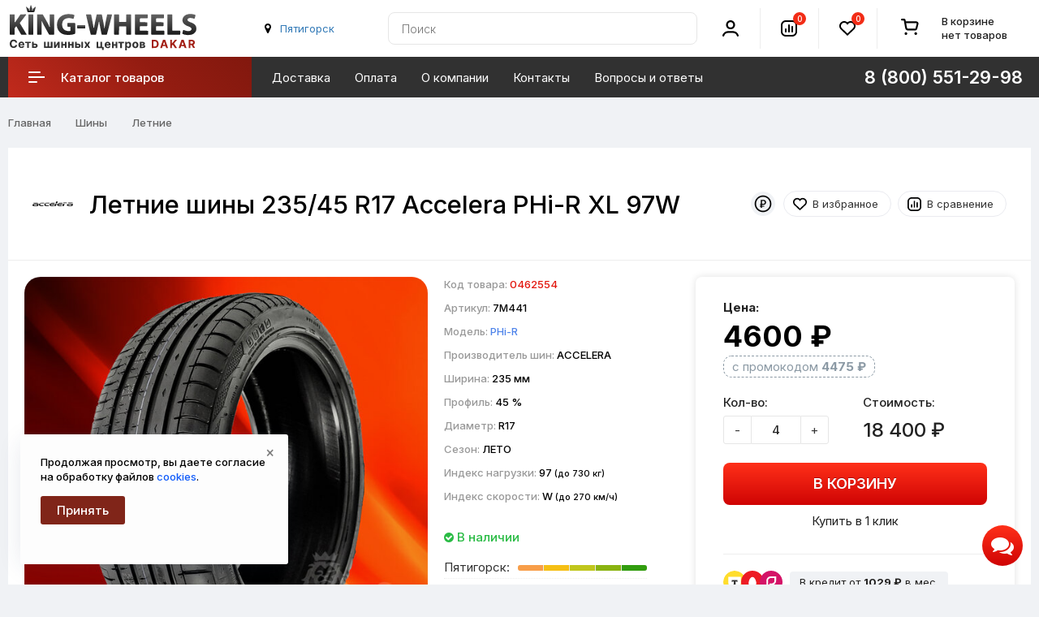

--- FILE ---
content_type: text/html; charset=utf-8
request_url: https://king-wheels.ru/shiny/letnie/2354517-accelera-phi-r-xl-97w
body_size: 17136
content:
<!DOCTYPE html>
<!--[if IE]><![endif]-->
<!--[if IE 8 ]>
<html dir="ltr" lang="ru" class="ie8">
  <![endif]-->
  <!--[if IE 9 ]>
  <html dir="ltr" lang="ru" class="ie9">
    <![endif]-->
    <!--[if (gt IE 9)|!(IE)]><!-->
    <html prefix="og: http://ogp.me/ns#" dir="ltr" lang="ru">
      <!--<![endif]-->
      <head>
        <meta charset="UTF-8" />
        <meta name="viewport" content="width=device-width, initial-scale=1">
        <meta http-equiv="X-UA-Compatible" content="IE=edge">
        <title>Летние шины Accelera PHi-R 235/45 R17 XL 97W купить по цене 4600 ₽ с доставкой</title>
        <base href="https://king-wheels.ru/" />
                <meta name="description" content="✅ Летние шины 235/45 R17 Accelera PHi-R XL 97W в наличии, заказывайте! ✅ Доставка по России. ✅ Гарантия качества." />
                                <meta property="og:title" content="Летние шины Accelera PHi-R 235/45 R17 XL 97W купить по цене 4600 ₽ с доставкой" />
        <meta property="og:type" content="website" />
        <meta property="og:url" content="https://king-wheels.ru/shiny/letnie/2354517-accelera-phi-r-xl-97w" />
                <meta property="og:image" content="https://king-wheels.ru/image/cache/catalog/upload/acceleraphi-r-1200x627.jpg" />
                <meta property="og:site_name" content="King-Wheels.ru" />
        <link rel="apple-touch-icon" sizes="57x57" href="/apple-icon-57x57.png">
        <link rel="apple-touch-icon" sizes="60x60" href="/apple-icon-60x60.png">
        <link rel="apple-touch-icon" sizes="72x72" href="/apple-icon-72x72.png">
        <link rel="apple-touch-icon" sizes="76x76" href="/apple-icon-76x76.png">
        <link rel="apple-touch-icon" sizes="114x114" href="/apple-icon-114x114.png">
        <link rel="apple-touch-icon" sizes="120x120" href="/apple-icon-120x120.png">
        <link rel="apple-touch-icon" sizes="144x144" href="/apple-icon-144x144.png">
        <link rel="apple-touch-icon" sizes="152x152" href="/apple-icon-152x152.png">
        <link rel="apple-touch-icon" sizes="180x180" href="/apple-icon-180x180.png">
        <link rel="icon" type="image/png" sizes="192x192"  href="/android-icon-192x192.png">
        <link rel="icon" type="image/png" sizes="32x32" href="/favicon-32x32.png">
        <link rel="icon" type="image/png" sizes="96x96" href="/favicon-96x96.png">
        <link rel="icon" type="image/png" sizes="16x16" href="/favicon-16x16.png">
        <link rel="manifest" href="/manifest.json">
        <link rel="stylesheet" href="https://fonts.googleapis.com/css2?family=Inter:wght@100..900&display=swap">
        
        <meta name="mobile-web-app-capable" content="yes">
        <meta name="apple-mobile-web-app-capable" content="yes">
        <meta name="application-name" content="King-Wheels">
        <meta name="apple-mobile-web-app-title" content="King-Wheels">
        <meta name="apple-mobile-web-app-status-bar-style" content="black-translucent">

        <meta name="msapplication-navbutton-color" content="#fff">
        <meta name="msapplication-starturl" content="/">
        <meta name="msapplication-TileColor" content="#ffffff">
        <meta name="msapplication-TileImage" content="/ms-icon-144x144.png">

        <meta name="theme-color" content="#ffffff">

        <script src="https://code.jquery.com/jquery-3.6.1.min.js"></script>
        <link href="catalog/view/theme/custom/js/bootstrap/css/bootstrap.min.css" rel="stylesheet" media="screen" />
        <script src="https://cdn.jsdelivr.net/npm/bootstrap@3.4.1/dist/js/bootstrap.min.js"></script>
        <link href="catalog/view/theme/custom/js/font-awesome/css/font-awesome.min.css" rel="stylesheet" type="text/css" />
        
		
		    
		
        <link href="catalog/view/theme/custom/stylesheet/stylesheet.css?125" rel="stylesheet">

                        <script src="catalog/view/theme/custom/js/common.js?10"></script>
                <link href="https://king-wheels.ru/shiny/letnie/2354517-accelera-phi-r-xl-97w" rel="canonical" />
                <link href="https://king-wheels.ru/amp/shiny/letnie/2354517-accelera-phi-r-xl-97w" rel="amphtml" />
                              </head>
      <body class="product-product-60237">
        <div class="wrap">
        <header>
          <div class="header-fixed-margin active"></div>
          <div class="header-top">
            <div class="header-wrapper">
              <div class="header-top-box">
                <div class="container h100">
                  <div class="header-hamburger mobile-only"></div>
                  <div class="mobile-nav">
                    <button class="nav-close"></button>
					          <button class="sub-screen-back mobile-only"></button>
                    <div class="container nav-container">
                      <div class="container-inner">
                        <ul class="nav-mobile-list mobile-only">
                          <li class="nav-mobile-list-item nav-mobile-list-item-header nav-mobile-list-item-empty"><i class="fa fa-map-marker"></i>&nbsp;<button onclick="citySelect();" class='btn-link' id='geocity-mobile'></button></li>
                           <li class="nav-mobile-list-item sub-screen icon-catalog">
                            <a href="#" class="nav-mobile-list-link has-icon">Каталог товаров</a>
                                                          <div class="js-menu sub-screen-sub">
                                <ul class="active">
                                  <li class="mobile-category-title"><a><span>Каталог</span></a></li>
                                                                                                  
                                  <li>
                                    <a href="/shiny/">Шины</a>
                                                                        <ul>
                                                                            <li><a href="/shiny/vsesezonnye/">Всесезонные</a></li>
                                                                            <li><a href="/shiny/zimnie/">Зимние</a></li>
                                                                            <li><a href="/shiny/letnie/">Летние</a></li>
                                                                          </ul>
                                                                      </li>
                                                                                                                                    
                                  <li>
                                    <a href="/diski/">Диски</a>
                                                                        <ul>
                                                                            <li><a href="/diski/litye/">Литые</a></li>
                                                                            <li><a href="/diski/shtampovannye/">Штампованные</a></li>
                                                                          </ul>
                                                                      </li>
                                                                                                                                    
                                  <li>
                                    <a href="/accessories/">Комплектующие</a>
                                                                        <ul>
                                                                            <li><a href="/accessories/bolty-gayki-shpilki/">Болты, гайки, шпильки</a></li>
                                                                            <li><a href="/accessories/ventilya-pakety-dlya-shin/">Вентиля, пакеты для шин</a></li>
                                                                            <li><a href="/accessories/datchiki-davleniya/">Датчики давления</a></li>
                                                                            <li><a href="/accessories/prostavki-adaptery/">Проставки-адаптеры</a></li>
                                                                          </ul>
                                                                      </li>
                                                                                                    </ul>
                              </div>
                              <script>
                                var slinky = $('.js-menu').slinky({
                                  title: true,
                                });
                              </script>
                           </li>

                          <li class="nav-mobile-list-item"><a href="/dostavka" class="nav-mobile-list-link nav-mobile-list-link-main">Доставка</a></li>
                          <li class="nav-mobile-list-item"><a href="/oplata" class="nav-mobile-list-link nav-mobile-list-link-main">Оплата</a></li>
                          <li class="nav-mobile-list-item"><a href="/dakar" class="nav-mobile-list-link nav-mobile-list-link-main">О компании</a></li>
                          <!-- <li class="nav-mobile-list-item"><a href="/discount.html" class="nav-mobile-list-link nav-mobile-list-link-main">Дисконт</a></li> -->
                          <li class="nav-mobile-list-item"><a href="/contact-us/" class="nav-mobile-list-link nav-mobile-list-link-main">Контакты</a></li>
                          <li class="nav-mobile-list-item"><a href="/faq/" class="nav-mobile-list-link nav-mobile-list-link-main">Вопросы и ответы</a></li>
                          <li class="nav-mobile-list-item"><a href="/shinniy-calculator.html" class="nav-mobile-list-link nav-mobile-list-link-main">Шинный калькулятор</a></li>
                          <li class="nav-mobile-list-item"><a href="/size/" class="nav-mobile-list-link nav-mobile-list-link-main">Подбор по авто</a></li>

                        </ul>
                      </div>
                    </div>
                  </div>
                  <div class="header-grid">
                    <div class="header-logo header-cell">
                                                                  <a href="https://king-wheels.ru/">
                      <img src="/image/catalog/logosvg2.svg" title="King-Wheels.ru" alt="King-Wheels.ru" />
                      </a>
                                                                </div>

          <!-- Телефон и режим работы -->
          <div class="header-city header-cell hidden-xs hidden-sm">
          <div id='geocity' class="city">
          <i class="fa fa-map-marker"></i>&nbsp;<button onclick="citySelect();" class='btn-link' id='button-geocity'><script>var city = getCookie("wia"); if (city) { city = city.replace("+"," "); $("#button-geocity").html(city); $("#geocity-mobile").html(city);} else { loadcity(); }</script></button>
          </div>
          </div> 
          <!-- // Телефон и режим работы -->


                    <div class="header-cell contain-cell header-search">
                      <div class="header-grid">
                        <div class="header-cell contain-cell">
                          <div class="search search-block h100">
                            <div class="header-search-inner">
                              <div class="search-control" id="search">
                                <input type="text" name="search" value="" placeholder="Поиск" class="search-control-input" />
<span class="search-control-clear"><span class="search-control-clear-icon"></span></span>
<button type="button" class="custom-btn custom-btn-push search-control-submit"><i class="search-control-icon"></i></button>                              </div>
                            </div>
                          </div>
                        </div>
                      </div>
                    </div>
                    <div class="header-cell header-account">
                      <div class="header-account-inner">
                        <div class="header-account-icon">
                          <i></i>
                        </div>
                      </div>
                      <div class="header-account-dropdown css-dropdown css-dropdown-right">
                        <button class="css-dropdown-close"></button>
                        <div class="header-account-block header-account-block-auth">
                          						  <a href="https://king-wheels.ru/login/" class="stroke-btn stroke purple"><span>Войти</span></a>
                          <a href="https://king-wheels.ru/sregister/" class="custom-btn custom-btn-push header-account-sign-up">Регистрация</a>
                          						</div>
                        <div class="header-account-block">
                          <ul class="header-account-list">
                            <li><a href="https://king-wheels.ru/wishlist/" class="wishlist account-links">Избранное <span class="header-wishlist-count">0</span></a></li>
                            <li><a href="https://king-wheels.ru/cart/" class="shopping-cart account-links" title="Корзина покупок">Корзина покупок</a></li>
                            <li><a href="https://king-wheels.ru/scheckout/" class="checkout account-links" title="Оформление заказа">Оформление заказа</a></li>
                            <li class="language-selector"><button onclick="statusorder();" class="stroke-btn stroke purple">Проверить статус заказа</button></li>
                            							                          </ul>
                        </div>
                      </div>
                    </div>
                    <div class="header-cell header-compare">
                      <div class="header-compare-inner">
                        <div class="header-compare-icon">
                          <a href="https://king-wheels.ru/compare-products/" class="compare-total" title="Список сравнения">
                          <i></i>
                          <span class="header-compare-count">0</span>
                          </a>
                        </div>
                      </div>
                    </div>
                    <div class="header-cell header-wishlist">
                      <div class="header-wishlist-inner">
                        <div class="header-wishlist-icon">
                          <a href="https://king-wheels.ru/wishlist/" class="wishlist" title="Список избранное">
                          <i></i>
                          <span class="header-wishlist-count">0</span>
                          </a>
                        </div>
                      </div>
                    </div>
                    <div class="header-cell header-cart header-cart-empty">
                      <div class="header-cart-inner">
                        <div class="status-cart">
                        <div id="cart" class="btn-group btn-block">
  <button type="button" data-toggle="dropdown" data-loading-text="Загрузка..." class="btn btn-inverse btn-block btn-lg dropdown-toggle">
		<span class="no-products">В корзине <br> нет товаров</span>
	  </button>
  <ul class="dropdown-menu pull-right">    
		
    <li>
	  <button class="nav-close"></button>
      <p class="text-center"><div class="doggycart"><picture><source srcset="https://king-wheels.ru/image/catalog/empty_cart.webp" type="image/webp"><img src="https://king-wheels.ru/image/catalog/empty_cart.png" alt="Корзина пуста"></picture><br>Ваша корзина ждёт товаров!</div></p>
    </li>
      </ul>
</div>
                        </div>
                      </div>
                    </div>
                  </div>
                  <!-- Mobile icon -->
                  <div class="mobile-icon-search hidden-sm hidden-md hidden-lg"></div>
                  <div class="header-search-mobile">
                    <button class="nav-close"></button>
                    <div class="header-search-mobile-control-container">
                      <div class="search-control-mobile" id="search-mobile">
                        <input type="text" name="search" value="" placeholder="Поиск" class="search-control-input" />
<span class="search-control-clear"><span class="search-control-clear-icon"></span></span>
<button type="button" class="custom-btn custom-btn-push search-control-submit"><i class="search-control-icon"></i></button>                      </div>
                    </div>
                  </div>
                  <div class="mobile-icon-user hidden-sm hidden-md hidden-lg"></div>
                  <div class="header-list-mobile">
                    <div class="container header-list-mobile-inner">
                      <button class="nav-close"></button>
                      <ul class="account-list-item">
                        <li class="account-list-item-empty account-list-item-header"></li>
                                                <li class="account-list-link"><a href="https://king-wheels.ru/login/" class="nav-mobile-list-link"><i class="icon-login-sign"></i>Войти</a></li>
                        <li class="account-list-link"><a href="https://king-wheels.ru/sregister/" class="nav-mobile-list-link">Регистрация</a></li>
                                                <li class="account-list-link"><a href="https://king-wheels.ru/wishlist/" class="wishlist nav-mobile-list-link">Избранное 0</a></li>
                        <li class="account-list-link"><a href="https://king-wheels.ru/cart/" class="nav-mobile-list-link" title="Корзина покупок">Корзина покупок</a></li>
                        <li class="account-list-link"><a href="https://king-wheels.ru/scheckout/" class="nav-mobile-list-link" title="Оформление заказа">Оформление заказа</a></li>
                        <li class="account-list-link language-selector"><button onclick="statusorder();" class="stroke-btn stroke purple">Проверить статус заказа</button></li>
                        											  </ul>
                    </div>
                  </div>
                  <!-- // Mobile icon -->
                </div>
              </div>
              <div class="right-wrap hidden-xs">
                <div class="rw-top">
                  <div class="container">
                    <div class="rw-left">
                      <div class="rw-inner">
                        <div class="main-menu">
                          <ul id="nav" class="main-menu-middle navmenu">

                            
							
                              <li class="cat-item-title item-info">
                              <a class="cat-link">
                                <span class="cat-icon"><i></i></span>
                                <div>Каталог товаров</div>
                              </a>
                              <div class="main-catalog">
                                <ul class="main-cat-inner">
                                    <li class="sub">
                                    <div class="menu-img">
                                      <img src="/image/cache/catalog/icons/tyres_menu-30x30.jpg" alt="Шины" title="Шины">
                                    </div>
                                    <div class="subchild-item">
                                      <a href="/shiny/" class="sub-title">Шины</a>
                                        <ul class="submenu">
                                        <li><a href="/shiny/letnie/">Летние</a></li>
                                        <li><a href="/shiny/zimnie/">Зимние</a></li>
                                        <li><a href="/shiny/vsesezonnye/">Всесезонные</a></li>
                                        </ul>
                                        <br>
                                        <ul class="submenu" style="column-count:2;">
                                        <li><a href="/shiny/podbor/diametr-(13)/">R13</a></li>
                                        <li><a href="/shiny/podbor/diametr-(14)/">R14</a></li>
                                        <li><a href="/shiny/podbor/diametr-(15)/">R15</a></li>
                                        <li><a href="/shiny/podbor/diametr-(16)/">R16</a></li>
                                        <li><a href="/shiny/podbor/diametr-(17)/">R17</a></li>
                                        <li><a href="/shiny/podbor/diametr-(18)/">R18</a></li>
                                        <li><a href="/shiny/podbor/diametr-(19)/">R19</a></li>
                                        <li><a href="/shiny/podbor/diametr-(20)/">R20</a></li>
                                        <li><a href="/shiny/podbor/diametr-(21)/">R21</a></li>
                                        <li><a href="/shiny/podbor/diametr-(22)/">R22</a></li>
                                        </ul>
                                    </div>
                                  </li>
                                                                                                                                        <li class="sub">
                                    <div class="menu-img">
                                      <img src="/image/cache/catalog/1494949187715_bulletin-30x30.jpg" alt="Диски" title="Диски">
                                    </div>
                                    <div class="subchild-item">
                                      <a href="/diski/" class="sub-title">Диски</a>
                                        <ul class="submenu">
                                        <li><a href="/diski/litye/">Литые</a></li>
                                        <li><a href="/diski/shtampovannye/">Штампованные</a></li>
                                        </ul>
                                        <br>
                                        <ul class="submenu" style="column-count:2;">
											                  <li><a href="/diski/podbor/diametr-diska-(13)/">13"</a></li>
																				<li><a href="/diski/podbor/diametr-diska-(14)/">14"</a></li>
																				<li><a href="/diski/podbor/diametr-diska-(15)/">15"</a></li>
																				<li><a href="/diski/podbor/diametr-diska-(16)/">16"</a></li>
																				<li><a href="/diski/podbor/diametr-diska-(17)/">17"</a></li>
																				<li><a href="/diski/podbor/diametr-diska-(18)/">18"</a></li>
																				<li><a href="/diski/podbor/diametr-diska-(19)/">19"</a></li>
																				<li><a href="/diski/podbor/diametr-diska-(20)/">20"</a></li>
																				<li><a href="/diski/podbor/diametr-diska-(21)/">21"</a></li>
																				<li><a href="/diski/podbor/diametr-diska-(22)/">22"</a></li>
                                         </ul>
                                    </div>
                                  </li>
                                  <li class="sub">
                                    <div class="menu-img">
                                      <img src="/image/cache/catalog/icons/complect3-30x30.jpg" alt="Комплектующие" title="Комплектующие">
                                    </div>
                                    <div class="subchild-item">
                                      <a href="/accessories/" class="sub-title">Комплектующие</a>
                                                                            <ul class="submenu">
                                                                                <li><a href="/accessories/bolty-gayki-shpilki/">Болты, гайки, шпильки</a></li>
                                                                                <li><a href="/accessories/ventilya-pakety-dlya-shin/">Вентиля, пакеты для шин</a></li>
                                                                                <li><a href="/accessories/datchiki-davleniya/">Датчики давления</a></li>
                                                                                <li><a href="/accessories/prostavki-adaptery/">Проставки-адаптеры</a></li>
                                                                              </ul>
                                     </div>
                                  </li>
                                  <li class="sub">
                                    <div class="menu-img">
                                      <img src="/image/catalog/icons/help_menu.jpg" alt="Проставки" title="Помощь в подборе">
                                    </div>
                                    <div class="subchild-item">
                                      <a href="/contact-us/" class="sub-title">Помощь в подборе</a>
                                                                            <ul class="submenu">
                                                                                <li><a href="/tiporazmery-krepleniy.html">Типоразмеры креплений</a></li>
                                                                                <li><a href="/tyres-symbols.html">Маркировка шин</a></li>
                                                                                <li><a href="/shinniy-calculator.html">Шинный калькулятор</a></li>
                                                                                <li><a href="/size/">Подбор по авто</a></li>
                                                                              </ul>
                                     </div>
                                  </li>
                                </ul>
                              </div>
                            </li>
                                                        							

          		<li class="item-info"><a href="/dostavka">Доставка</a></li>
				<li class="item-info"><a href="/oplata">Оплата</a></li>
				<li class="item-info"><a href="/dakar">О компании</a></li>
				<!-- <li class="item-info"><a href="/discount.html">Дисконт</a></li> -->
				<li class="item-info"><a href="/contact-us/">Контакты</a></li>
				<li class="item-info"><a href="/faq/">Вопросы и ответы</a></li>
        

                            							
                          </ul>
                        </div>
                        <div class="header-right-item">
                          <ul class="phone-block phone-list-item">

                            <li class="phone-item">
                              <div class="catalog-tel"><span class="phone-link hidden-sm">8 (800) 551-29-98</span></div>
                              <div class="header-phone-dropdown css-dropdown css-dropdown-right">
							    <button class="css-dropdown-close"></button>
								<div class="phone-tel">
								  <span class="popup-phone-link">8 (800) 551-29-98</span>
								  <div class="phone-text-info">По России звонок бесплатный.</div>		  
								  <span class="popup-phone-link">8 (8652) 577-637</span>
								</div>
								
								<div class="popup_help email-info form-group">
								  <strong>Напишите нам</strong>
								  <div><span>info@king-wheels.ru</span></div>
								</div>
																								<div class="popup_help working-mode form-group">
								  <strong>Мы работаем</strong>
                  <div>Ежедневно 8:00 до 20:00 Без выходных</div>
                  

								</div>
					
								<div class="header-attention">Онлайн-заказы принимаются круглосуточно и без выходных</div>
							  </div>
							</li>

                          </ul>
                        </div>
                      </div>
                    </div>
                  </div>
                </div>
              </div>
            </div>
          </div>
        </header>


<div class="container">
  <ul class="breadcrumb" itemscope itemtype="https://schema.org/BreadcrumbList">
                            <li itemprop="itemListElement" itemscope itemtype="https://schema.org/ListItem">
    <a itemprop="item" href="https://king-wheels.ru/"><span itemprop="name">Главная</span><meta itemprop="position" content="1"></a>
    </li>
                            <li itemprop="itemListElement" itemscope itemtype="https://schema.org/ListItem">
    <a itemprop="item" href="https://king-wheels.ru/shiny/"><span itemprop="name">Шины</span><meta itemprop="position" content="2"></a>
    </li>
                            <li itemprop="itemListElement" itemscope itemtype="https://schema.org/ListItem">
    <a itemprop="item" href="https://king-wheels.ru/shiny/letnie/"><span itemprop="name">Летние</span><meta itemprop="position" content="3"></a>
    </li>
              </ul>
  <div class="row" itemscope itemtype="http://schema.org/Product">
                    <div id="content" class="col-sm-12">
            <div class="catalog-header">
        <div class="catalog-info-user">

        <div class="text-center hidden-xs hidden-sm"><img style="max-width:50px; margin-right: 20px;" src="https://king-wheels.ru/image/cache/catalog/manufactures/logo-accelera-black-200x200.png" alt="Accelera"></div> 
          <h1 itemprop="name" class="nameh1">

            Летние шины 235/45 R17 Accelera PHi-R XL 97W</h1>

      
      
      <div class="item-stats">
      <div class="icon-rass" data-toggle="tooltip" title="На товар действует рассрочка на 3 месяца">
        <img src="/image/catalog/icon-svg/MoneyRublCircle.svg" alt="sale">
      </div>
      </div>

                
          <div class="product-btn">
            <button type="button" class="btn btn-default btn-sm btn-wishlist" onclick="wishlist.add('60237');">В избранное</button>
            <button type="button" class="btn btn-default btn-sm btn-compare" onclick="compare.add('60237');">В сравнение</button>

          </div>
        </div>
      </div>
      <div class="card">
        <div id="product" class="row">
                              
          <div class="col-md-7 col-lg-5 text-center">
			<div class="thumbnails-block">
			    			    <div class="main-image-container ">
			        <!-- Основное изображение -->
			        <a class="main-photo" href="/image/catalog/upload/acceleraphi-r.jpg" title="Летние шины Accelera (PHi-R)" id="main-image-link">
			            <img class="img-responsive main-product-image" itemprop="image" src="https://king-wheels.ru/image/cache/catalog/upload/acceleraphi-r-591x591.jpg" alt="Летние шины Accelera (PHi-R)" id="main-product-image" />
			        </a>
			        
			        <!-- Стрелки навигации (только если есть дополнительные изображения) -->
			        			    </div>
			    
			    <!-- Скрытый блок миниатюр для работы навигации -->
			    			    
			          
			</div>
            <div class="plag_rating main_rating">
              <input type="hidden" name="val" value="5"/>
              <input type="hidden" name="vote-id" value="60237"/>
             <input type="hidden" name="votes" value="2"/>
            </div>
            <div class="hidden" itemprop="aggregateRating" itemscope itemtype="https://schema.org/AggregateRating"><span itemprop="ratingValue">5</span>/<span itemprop="reviewCount">2</span></div>
          </div>


          <div class="col-md-5 col-lg-3 box-center">
        <div class="box-center-inner">
          <div class="short-attr">                
           <ul class="short-attr__text">
           <li>Код товара: <span itemprop="sku" class="model">0462554</span></li>
            
            <li>Артикул: <span>7M441</span></li>
                                  <li>Модель: <span class="model"><a href="/search/?search=Accelera+PHi-R&description=true">PHi-R</a></span></li>
            
                                                                  
                      <li>
                                                Производитель шин: <span>ACCELERA</span>
                      </li>
      
                    
                      <li>
                                                Ширина: <span>235 мм</span>
                      </li>
      
                    
                      <li>
                                                Профиль: <span>45 %</span>
                      </li>
      
                    
                      <li>
                                                Диаметр: <span>R17</span>
                      </li>
      
                    
                      <li>
                                                Сезон: <span>ЛЕТО</span>
                      </li>
      
                    
                      <li>
                                                Индекс нагрузки: <span>97 <small>(до 730 кг)</small></span>
                      </li>
      
                    
                      <li>
                                                Индекс скорости: <span>W <small>(до 270 км/ч)</small></span>
                      </li>
      
                    
                    
                               
        </ul>





       </div>




                    
              
         <div class="short-attr">      

          <div class="quantity-form">
                      <span class="text-success stock"><i class="fa fa-check-circle"></i> В наличии</span>
                        </div>
                          <ul class="short-attr__text storages">

                    
                    
                      
                        <li>Пятигорск: <span data-toggle="tooltip" data-placement="right" title="более 20&nbsp;шт" class="storages__statistic-line"><span></span><span></span><span></span><span></span><span></span></span></li>

                      
                    
                    
                    </ul>
          
          </div>
            
                  
         <div class="short-attr" style="margin-top: 10px;">
            <div class="description-var"><img alt="Доставка по России" src="/image/catalog/icons/russia.svg"> Доставляем шины транспортными компаниями.
            </div>
        </div>


                

      </div>
      </div>

                                        <div class="col-md-5 col-lg-4">
            <div class="catalog-detail">
                            <div class="product-price" itemprop = "offers" itemscope itemtype = "http://schema.org/Offer">

                <div class="price">
                  <div class="price-caption">Цена:</div>
                  <div class="price-panel">
                                        <div class="main-price new-price">4600 ₽</div>

	                
	                <div class="promoprice"><a target="blank" href="/skidka500">с промокодом 
	                <b>4475&nbsp;₽</b>
	                </a></div>

	            	
					
                                      </div>
                                                        
                </div>



                                  

              <meta itemprop="itemCondition" content="http://schema.org/NewCondition">
              <meta itemprop="priceCurrency" content="RUB" />
              <meta itemprop="price" content="4600" />


                      <link itemprop="availability" href="http://schema.org/InStock" />
          
              </div>
              



              <div class="product-buy-btn">
                <div class="product-quantity">
                  <div class="row">
                    <div class="col-sm-12 col-md-6">
                      <label class="control-label" for="input-quantity">Кол-во:</label>
                      <div class="plus-minus">
                        <button class="btn btn-default btn-pls" data-dir="dwn" onclick="minus();">-</button>
                        <input type="text" name="quantity" onchange="calculate();" value="4" id="input-quantity" class="product-form-quantity" />
                        <button class="btn btn-default btn-mns" data-dir="up" onclick="plus();">+</button>
                      </div>
                    </div>
                    <div class="col-sm-12 col-md-6">
                     <label class="control-label" for="input-cost">Стоимость:</label>
                      <div class="price-cost">
                           <div id="calculated" class="cost-price">18&nbsp;400&nbsp;₽</div>
                      </div>
                    </div>
                  </div>
                  <br>
                                    <button type="button" id="button-cart" data-loading-text="Загрузка..." class="btn btn-primary btn-lg">В корзину</button>
                  <button class="btn btn-link" id="button-fastorder" onclick="fastorder('60237');" title="Быстрая покупка">Купить в 1 клик</button>
                                    <input type="hidden" name="product_id" value="60237" />
                </div>
                                <div class="product-btn hidden-sm hidden-md hidden-lg">
                  <button type="button" class="btn btn-default btn-sm btn-wishlist" onclick="wishlist.add('60237');">В избранное</button>
                  <button type="button" class="btn btn-default btn-sm btn-compare" onclick="compare.add('60237');">В сравнение</button>                  
                </div>
              </div>             
              <div class="product-options">

                                <div class="row">
                  <div class="col-md-12">

                    <hr>
                    <div class="credits-buttons">

                    
                    	<div class="wK5qmRyDF5ak6e3CTf2h"><div class="wz8mjGVllTBFJALCgy91"><div class="v4H2cIhr8GvhENvHUTZO"><img src="https://tcb.cdn-tinkoff.ru/online/54240085/d6f445ede72a97a9ce09.svg?fileLoader" alt="Т-Банк" class="Z6FnAJXW2G6HFSQhQcL9"></div></div><div class="wz8mjGVllTBFJALCgy91"><div class="v4H2cIhr8GvhENvHUTZO"><img src="https://tcb.cdn-tinkoff.ru/online/54240085/c28bcf3ee520048304ae.svg?fileLoader" alt="МТС Банк" class="Z6FnAJXW2G6HFSQhQcL9"></div></div><div class="wz8mjGVllTBFJALCgy91"><div class="v4H2cIhr8GvhENvHUTZO"><img src="https://tcb.cdn-tinkoff.ru/online/54240085/d049295f1849bddd0fcf.svg?fileLoader" alt="Ренессанс Кредит" class="Z6FnAJXW2G6HFSQhQcL9"></div></div>
</div>

                    <form class="tinkoff" action="https://forma.tinkoff.ru/api/partners/v1/lightweight/create" method="post" target="_blank">
                     <input name="shopId" value="a1851691-a495-4522-a7b3-24f47d37f3ea" type="hidden"/>
                     <input name="showcaseId" value="87bd9f7b-8b8d-4ec9-8baa-926f00e43f99" type="hidden"/>
                     <input name="promoCode" value="default" type="hidden"/>
                     <input name="orderNumber" value="" type="hidden">
                     <input name="sum" value="18400" type="hidden">
                     <input name="itemVendorCode_0" value="ID0462554" type="hidden"/>
                     <input name="itemName_0" value="235/45 R17 Accelera PHi-R XL 97W" type="hidden"/>
                     <input name="itemQuantity_0" value="4" type="hidden"/>
                     <input name="itemPrice_0" value="4600" type="hidden"/>
                     <button type="submit" onclick="ym(47767636,'reachGoal','credit');return true;" class="btn-link credit" data-toggle="tooltip" data-placement="top" title="Оформить в кредит">В кредит от <b>1029 ₽</b> в мес.</button>
                    </form>
                    


                    <form class="tinkoff" action="https://forma.tinkoff.ru/api/partners/v1/lightweight/create" method="post" target="_blank">
                     <input name="shopId" value="a1851691-a495-4522-a7b3-24f47d37f3ea" type="hidden"/>
                     <input name="showcaseId" value="87bd9f7b-8b8d-4ec9-8baa-926f00e43f99" type="hidden"/>
                     <input name="promoCode" value="installment_0_0_3_4,8_2,2" type="hidden"/>
                     <input name="orderNumber" value="" type="hidden">
                     <input name="sum" value="18400" type="hidden">
                     <input name="itemVendorCode_0" value="ID0462554" type="hidden"/>
                     <input name="itemName_0" value="235/45 R17 Accelera PHi-R XL 97W" type="hidden"/>
                     <input name="itemQuantity_0" value="4" type="hidden"/>
                     <input name="itemPrice_0" value="4600" type="hidden"/>
                     <button type="submit" onclick="ym(47767636,'reachGoal','rass');return true;" class="btn-link nocredit" data-toggle="tooltip" data-placement="top" title="Рассрочка без переплат">Рассрочка на 3 мес.</button>
                    </form>


					</div>








                  </div>
                </div>

                




                                              
              </div>             
            </div>



      <div class="detail-bottom">


		  <div class="product-btn">

                    
                    	<button class="btn btn-default btn-sm ya" data-toggle="tooltip" data-placement="bottom" title="Товар можно приобрести на Яндекс Маркет" target="_blank" onclick="marketplace('1716152771', '101282775378');">Купить на Яндекс.Маркет</button>

                    
                        
                    	<button class="btn btn-default btn-sm oz" data-toggle="tooltip" data-placement="bottom" title="Товар можно приобрести на Ozon" target="_blank" onclick="marketplace('ozon', '0462554');">Купить на Ozon</button>

                    
          </div>
  
        <div class="inline-info" itemprop="brand" itemtype="http://schema.org/Brand" itemscope>
        <meta itemprop="name" content="Accelera" />
        <i class="fa fa-link"></i> <a href="https://king-wheels.ru/shiny/podbor/brand-(accelera)/" class="black-link">Шины Accelera</a>
      </div>

        <div class="inline-info">
                                                <i class="fa fa-link"></i> <a href="https://king-wheels.ru/shiny/letnie/podbor/brand-(accelera)/" class="black-link">Летние шины Accelera</a>
    </div>
    
  
   
  <div class="inline-info">
  <i class="fa fa-link"></i> <a target="_blank" href="https://king-wheels.ru/shiny/letnie/podbor/shirina-(235)/profil-(45)/diametr-(17)/" class="black-link">Летние шины 235/45 R17</a>
  </div>
  

        <hr>
        <!-- Add Yandex Share -->
              <script src="https://yastatic.net/es5-shims/0.0.2/es5-shims.min.js"></script>
              <script src="https://yastatic.net/share2/share.js"></script>
              <div class="ya-share2" data-services="whatsapp,telegram,vkontakte,odnoklassniki"></div>
              <!-- Add Yandex Share END -->   
      </div>
          </div>
        </div>
      </div>
      <ul class="nav nav-tabs">
        <li class="active"><a href="#tab-description" data-toggle="tab">Описание</a></li>
                        <li><a href="#tab-review" data-toggle="tab" onclick="loadReview(this);">Отзывы</a></li>
        
                <li><a href="#tab-models" data-toggle="tab" onclick="loadModels(this);">Типоразмеры</a></li>
         

        <li><a href="#tab-delivery" data-toggle="tab">Доставка</a></li>
        <li><a href="#tab-payment" data-toggle="tab">Оплата</a></li>

      </ul>
      <div class="card">
        <div class="tab-content">
          <div class="tab-pane active" id="tab-description">

          	<div class="row">

          <div class="col-md-12 col-lg-9" itemprop="description">

                
<p>Летние шины Accelera PHi-R размерности 235/45 R17 разработаны для динамичной езды в теплый сезон. Модель с индексом нагрузки XL (Extra Load) 97 и скорости W (270 км/ч) обеспечивает повышенную грузоподъемность и высокоскоростные характеристики.</p><p>Шина демонстрирует отличное сцепление на мокрой и сухой дороге благодаря оптимизированному составу резиновой смеси и современному рисунку протектора. Жесткость каркаса в сочетании с оптимальным распределением давления в пятне контакта обеспечивает точную управляемость и курсовую устойчивость.</p><p>Accelera PHi-R — надежный выбор для городской эксплуатации и загородных поездок, обеспечивающий комфорт, низкий уровень шума и предсказуемое поведение автомобиля в различных летних дорожных условиях.</p>

</div>

<div class="col-md-12 col-lg-3">

	

          
          <div class="text-center">
<div class="youtube-carousel-item" style="width: 300px;">
<a class="popup-youtube" href="https://www.youtube.com/watch?v=VS4ca1_MN7c" title="Смотрите остальные видео на нашем youtube канале" style="background-image: url('https://king-wheels.ru/image/catalog/manufactures/video/VS4ca1_MN7c.jpg');"><span>Видеообзор Accelera</span></a>
</div>
</div>

<script>
  $(document).ready(function() {
    $('.popup-youtube').magnificPopup({
        disableOn: 700,
        type: 'iframe',
        mainClass: 'mfp-fade',
        removalDelay: 160,
        preloader: false,
        fixedContentPos: false
    });
});
</script>

</div>

</div>

</div>
                              <div class="tab-pane" id="tab-review">
            <form class="form-review" id="form-review">
              <div id="review"></div>
              <a href="#CollapseReview" class="btn btn-border" data-toggle="collapse" aria-expanded="false" aria-controls="CollapseReview">Написать отзыв</a>
                            <div id="CollapseReview" class="form-review-entry collapse">
                <div class="row">
                  <div class="col-sm-12">
                    <div class="form-group required">              
                      <label class="control-label" for="input-name">Имя</label>
                      <input type="text" name="name" value="" id="input-name" class="form-control" />
                    </div>
                  </div>
                  <div class="col-sm-12">
                    <div class="form-group required">             
                      <label class="control-label" for="input-review">Отзыв</label>
                      <textarea name="text" rows="5" id="input-review" class="form-control"></textarea>               
                    </div>
                    <!-- <div class="help-block"><span class="text-danger">Внимание:</span> HTML не поддерживается! Используйте обычный текст!</div> -->
                  </div>
                  <div class="col-sm-12">
                    <div class="form-group required row">
                      <div class="col-sm-12">
                        <span class="input-title">Оценка</span>
                        <div class="review-rating">
                          <input id="rating_1" type="radio" name="rating" value="1">
                          <label class="review-star" for="rating_1">
                          <i class="fa fa-star"></i>
                          </label>
                          <input id="rating_2" type="radio" name="rating" value="2">
                          <label class="review-star" for="rating_2">
                          <i class="fa fa-star"></i>
                          </label>
                          <input id="rating_3" type="radio" name="rating" value="3">
                          <label class="review-star" for="rating_3">
                          <i class="fa fa-star"></i>
                          </label>
                          <input id="rating_4" type="radio" name="rating" value="4">
                          <label class="review-star" for="rating_4">
                          <i class="fa fa-star"></i>
                          </label>
                          <input id="rating_5" type="radio" name="rating" value="5">
                          <label class="review-star" for="rating_5">
                          <i class="fa fa-star"></i>
                          </label>
                        </div>
                      </div>
                    </div>
                  </div>
                </div>
                <script src="//www.google.com/recaptcha/api.js" type="text/javascript"></script>

  <div class="form-group required" style="padding: 0 10px;">
    

      <div class="g-recaptcha" data-sitekey="6Lc-fkoUAAAAALl8_LRYqEKtpElpSJZVi8yN5gsP"></div>
      
      </div>

                <div class="buttons clearfix">
                  <div class="pull-right">
                    <button type="button" id="button-review" data-loading-text="Загрузка..." class="btn btn-primary">Продолжить</button>
                  </div>
                </div>
              </div>
                          </form>
          </div>
          


                  <div class="tab-pane" id="tab-models">
          <div id="models"></div>
          </div>
          



          <div class="tab-pane" id="tab-delivery">
            <div class="row">
               <div class="col-md-12">


    <ol class="how-pay-list">
        <li class="how-pay-list__item">
            <h2 class="h2">Транспортной компанией на пункт выдачи</h2>
            <p>
                Доставка осуществляется по всей России, заказ вы получите в пункте выдачи транспортной компании. Для отправления заказа по России необходимо предварительно оплатить стоимость заказа. Стоимость доставки до пункта выдачи транспортной компании в вашем городе рассчитывается предварительно каждому заказу и оплачивается при получении.</p>
        </li>
        <li class="how-pay-list__item">
            <h2 class="h2">Адресная доставка транспортной компанией</h2>
            <p>
               Доставка заказов осуществляется курьерами транспортной компании по указанному адресу. Рассчитать стоимость доставки вы можете в момент оформления заказа на сайте либо по телефону 8 (800) 5512998.
            </p>
            <p>
   				Информацию о возможности адресной доставки уточняйте у оператора при оформлении заказа.
            </p>
        </li>
        <li class="how-pay-list__item">
            <h2 class="h2">Самовывоз</h2>
            <p>
                Вы можете самостоятельно забрать заказ с нашего склада или в любом из наших шинных центров. Для перемещения заказа между городами потребуется предоплата 10%. Заказ Вас будет ожидать в течении 3-х дней с момента доставки.
            </p>
        </li>
<li class="how-pay-list__item">
            <h2 class="h2">Курьерская доставка</h2>
            <p>
        При оформлении заказа (стоимостью от 20 тыс ₽) можем доставить в кратчайшие сроки в Пятигорск, Ессентуки или Минеральные Воды – бесплатно.
 <p>
 Информацию о стоимости адресной доставки по другим городам Ставропольского края уточняйте у оператора при оформлении заказа.
            </p>
        </li>
    </ol>


               </div>
             </div>
          </div>

          <div class="tab-pane" id="tab-payment">
            <div class="row">
               <div class="col-md-12">

<ol class="how-pay-list">
        <li class="how-pay-list__item">
            <h2 class="h2">Наличными при получении</h2>
            <p>
                При оформлении частичной предоплаты возможна оплата наличными курьеру или в пункте выдачи заказов. Вместе с товаром вам выдадут документы, подтверждающие покупку. Храните документы до истечения срока гарантии товара.
            </p>
        </li>
        <li class="how-pay-list__item">
            <h2 class="h2">Картой при получении</h2>
            <p>
                При оформлении частичной предоплаты возможна оплата банковской картой при получении заказа в пункте выдачи или курьеру транспортной компании.
            </p>
            <p>
               Информацию о возможности рассчитаться банковской картой вы можете уточнить в процессе оформления заказа.
            </p>
        </li>
        <li class="how-pay-list__item">
            <h2 class="h2">Картой онлайн</h2>
            <p>
                Оплата заказа банковской картой онлайн на сайте.
                При оформлении товара в «корзине» в разделе «способ оплаты» выберите «картой онлайн» и продолжите оплату через сервис ЮKassa. Вам нужно будет ввести номер вашей банковской карты, cvc код и подтвердить оплату. Стоимость доставки оплачивается отдельно при получении заказа.
            </p>
        </li>
        <li class="how-pay-list__item">
            <h2 class="h2">Безналичный расчет</h2>
            <p>
                Для юридических лиц возможна оплата по безналичному расчету. Для выставления счета на оплату свяжитесь с нами по контактному телефону либо электронной почте.
            </p>
        </li>
        <li class="how-pay-list__item">
            <h2 class="h2">Оформление в кредит или рассрочка</h2>
            <p>
				Вы можете самостоятельно заполнить заявку на кредит или рассрочку онлайн на карточке товара или в личном кабинете пользователя после оформления заказа в корзине.</p>
		</li>
    </ol>


               </div>
             </div>
          </div>

        </div>
      </div>



      <div id="an" style="display: none;">
      <ul class="nav nav-tabs">
        <li class="active"><a href="#tab-related" data-toggle="tab">Похожие предложения</a></li>
               </ul>
      <div class="card">
        <div class="tab-content">
          <div id="tab-related" class="tab-pane active">
          <div id="related"><script>$.ajax({
        type: 'GET',
        url: "index.php?route=product/product/related",
        data: {'product_id' : '60237', 'category_id' : '46'},
        dataType: "html",
            beforeSend: function() {
            $('#an').addClass('loading');
          },
        success: function(data) {
        
        $('#an').removeClass('loading'); 

                if (data != '') {

                  $('#related').html(data);
                  $('.plag_rating').rating({
                                  fx: 'full',
                                  titles:['оценка','оценки','оценок'],
                                  image: 'https://king-wheels.ru/image/rating-stars.png',
                                  loader: 'https://king-wheels.ru/image/rating-ajax-loader.gif',
                                  url: '/index.php?route=grodas/rating/save',
                              });
                  $('#an').css('display', 'block');
                } else {

                  $('#related').html('<div class="row"><div class="col-sm-12">По данному типоразмеру аналоги не найдены.</div></div>');
                  // $('#an').css('display', 'block');
                }
        }
      });</script></div>
          </div>

        </div>
      </div>

      </div>








                      </div>
      </div>
</div>
<script><!--
  $('select[name=\'recurring_id\'], input[name="quantity"]').change(function(){
    $.ajax({
      url: 'index.php?route=product/product/getRecurringDescription',
      type: 'post',
      data: $('input[name=\'product_id\'], input[name=\'quantity\'], select[name=\'recurring_id\']'),
      dataType: 'json',
      beforeSend: function() {
        $('#recurring-description').html('');
      },
      success: function(json) {
        $('.alert, .text-danger').remove();
  
        if (json['success']) {
          $('#recurring-description').html(json['success']);
        }
      }
    });
  });
  //-->
</script>
<script><!--
$("#button-cart").on("click", function () {
  $.ajax({
    url: "index.php?route=checkout/cart/add",
    type: "post",
    data: $("#product input[type='text'], #product input[type='hidden'], #product input[type='radio']:checked, #product input[type='checkbox']:checked, #product select, #product textarea"),
    dataType: "json",
    beforeSend: function () {
      $("#cart > button").html('<i class="fa fa-circle-o-notch fa-spin"></i>')
    },
    complete: function () {
      $(".fa-spin").remove();
      $("#cart > button").load("index.php?route=common/cart/info #cart > button > *")
    },
    success: function (b) {
      $(".text-danger").remove();
      $(".form-group").removeClass("has-error");
      if (b.error) {
        if (b.error["option"]) {
          for (i in b.error["option"]) {
            var a = $("#input-option" + i.replace("_", "-"));
            if (a.parent().hasClass("input-group")) {
              a.parent().after('<div class="text-danger">' + b.error["option"][i] + "</div>")
            } else {
              a.after('<div class="text-danger">' + b.error["option"][i] + "</div>")
            }
          }
          var options = $('.product-options').offset().top - 300;       
          $('html, body').animate({ scrollTop: options }, 'slow');
        }
        if (b.error["recurring"]) {
          $("select[name='recurring_id']").after('<div class="text-danger">' + b.error["recurring"] + "</div>")
        }
        $(".text-danger").parent().addClass("has-error")
      }
      if (b.success) {
        $("body").append('<div class="popupshow modal show"><div class="modal-dialog zoomIn animated">' + b.success + '<button type="button" class="close" data-dismiss="alert">×</button></div></div><div class="modal-backdrop in"></div>');
        $("body").addClass("overflow-hidden");
        $("button.close").click(function () {
          $(".popupshow").remove();
          $(".modal-backdrop").remove();
          $("body").removeClass("overflow-hidden")
        });
        $("#cart > button").load("index.php?route=common/cart/info #cart > button > *");
        $("#cart > ul").load("index.php?route=common/cart/info ul li");

        var value = $("#input-quantity").val()*4600;

        // gtag('event', 'add_to_cart', {
        //   'send_to': 'AW-797659064',
        //   'value': value,
        //   'items': [{
        //     'id': '60237',
        //     'google_business_vertical': 'retail'
        //   }]
        // });

       ym(47767636,'reachGoal','cartaddmain');

      }
    },
    error: function (c, a, b) {
      alert(b + "\r\n" + c.statusText + "\r\n" + c.responseText)
    }
  })
});
//-->
</script>

<script><!--
  $('#review').delegate('.pagination a', 'click', function(e) {
      e.preventDefault();
  
      $('#review').fadeOut('slow');
  
      $('#review').load(this.href);
  
      $('#review').fadeIn('slow');
  });
  
  $('#review').load('index.php?route=product/product/review&product_id=60237');
  
  $('#button-review').on('click', function() {
    $.ajax({
      url: 'index.php?route=product/product/write&product_id=60237',
      type: 'post',
      dataType: 'json',
      data: $("#form-review").serialize(),
      beforeSend: function() {
        $('#button-review').button('loading');
      },
      complete: function() {
        $('#button-review').button('reset');
      },
      success: function(json) {
        $('.alert-success, .alert-danger').remove();
  
        if (json['error']) {
          $('#review').after('<div class="alert alert-danger"><i class="fa fa-exclamation-circle"></i> ' + json['error'] + '</div>');
        }
  
        if (json['success']) {
          $('#review').after('<div class="alert alert-success"><i class="fa fa-check-circle"></i> ' + json['success'] + '</div>');
  
          $('input[name=\'name\']').val('');
          $('textarea[name=\'text\']').val('');
          $('input[name=\'rating\']:checked').prop('checked', false);
        }
      }
    });

  });
  
  
  $(document).ready(function() {
    var hash = window.location.hash;
    if (hash) {
      var hashpart = hash.split('#');
      var  vals = hashpart[1].split('-');
      for (i=0; i<vals.length; i++) {
        $('#product').find('select option[value="'+vals[i]+'"]').attr('selected', true).trigger('select');
        $('#product').find('input[type="radio"][value="'+vals[i]+'"]').attr('checked', true).trigger('click');
        $('#product').find('input[type="checkbox"][value="'+vals[i]+'"]').attr('checked', true).trigger('click');
      }
    }
  })
  //-->
</script>

<script>
    function calculate() {
        var count = parseInt($('#input-quantity').val());

        var price = $('meta[itemprop="price"]').attr("content");
        var calculated = price * count;

        // $('.tinkoff input[name="sum"]').val(calculated);
        // $('.tinkoff input[name="itemQuantity_0"]').val(count);

        if (calculated > 9999) {
        calculated = calculated.toLocaleString();
        }

        $('#calculated').html(calculated+'&nbsp;₽');
        return false;
    }

    function minus() {

        var count = parseInt($('#input-quantity').val())-1;
        count = count < 1 ? 1 : count;

        var price = $('meta[itemprop="price"]').attr("content");

                if (count < 4) {

          if (!$('.alert-credit').length) {

          $('.credits-buttons').before('<label class="control-label alert-credit" style="color: #e60000;"><i class="fa fa-info-circle"></i> Возможность заказа неполного комплекта уточняйте у операторов.</label><hr class="alert-credit">'); 

          }

          if ($('.product-price .price-old').length) {
            var price = parseInt($('.product-price .price-old span.value').text().replace(/ /g, ''));
            $('.main-price').text($('.product-price .price-old span.value').text());
            $('.product-price .price-old span.value').hide();
          }
        }

        
        var calculated = price * count;

        $('.tinkoff input[name="sum"]').val(calculated);
        $('.tinkoff input[name="itemQuantity_0"]').val(count);

        $('.tinkoff input[name="itemPrice_0"]').val(price);

        if (calculated > 9999) {
        calculated = calculated.toLocaleString();
        }

        $('#calculated').html(calculated+'&nbsp;₽');

        return false;
    };

    function plus() {

        var count = parseInt($('#input-quantity').val())+1;
        var price = $('meta[itemprop="price"]').attr("content");

                if (count == 4) {
          $('.product-options').html(); 

          if ($('.product-price .price-old').length) {
            var newprice = parseInt($('meta[itemprop="price"]').attr("content"));
            if (newprice > 9999) {
            newprice = newprice.toLocaleString();
            }
            $('.main-price').text(newprice+'  ₽');
            $('.product-price .price-old span.value').show();
          }
          $('.alert-credit').remove();
        }

        if (count < 4 && $('.product-price .price-old').length) {
          var price = parseInt($('.product-price .price-old span.value').text().replace(/ /g, ''));
        }

        
        
        var calculated = price * count;

        $('.tinkoff input[name="sum"]').val(calculated);
        $('.tinkoff input[name="itemQuantity_0"]').val(count);

        $('.tinkoff input[name="itemPrice_0"]').val(price);

        if (calculated > 9999) {
        calculated = calculated.toLocaleString();
        }

        $('#calculated').html(calculated+'&nbsp;₽');
        return false;
    };

    function loadReview(obj) {
      $.ajax({
        type: 'GET',
        url: "index.php?route=product/product/review",
        data: {'model' : 'PHi-R'},
        dataType: "html",
        beforeSend: function() {
          $(obj).addClass('loading');
        },
        success: function(data) {
        $('#review').html(data);
        $(obj).removeClass('loading');
        }
      });
    }

    function loadRelated(obj) {
      $.ajax({
        type: 'GET',
        url: "index.php?route=product/product/related",
        data: {'product_id' : '60237'},
        dataType: "html",
            beforeSend: function() {
            $(obj).addClass('loading');
          },
        success: function(data) {
        $('#related').html(data);
        $(obj).removeClass('loading');
                  $('.plag_rating').rating({
                                  fx: 'full',
                                  titles:['оценка','оценки','оценок'],
                                  image: 'https://king-wheels.ru/image/rating-stars.png',
                                  loader: 'https://king-wheels.ru/image/rating-ajax-loader.gif',
                                  url: '/index.php?route=grodas/rating/save',
                              });
        }
      });
    }




function loadModels(obj) {
  $.ajax({ 
    type: 'GET',
    url: "index.php?route=product/product/models",
    data: {'model' : 'PHi-R', 'product_id' : '60237'},
    dataType: "html",
      beforeSend: function() {
      $(obj).addClass('loading');
      },
    success: function(data) {
     $('#models').html(data);
     $(obj).removeClass('loading');
              $('.plag_rating').rating({
                              fx: 'full',
                              titles:['оценка','оценки','оценок'],
                              image: 'https://king-wheels.ru/image/rating-stars.png',
                              loader: 'https://king-wheels.ru/image/rating-ajax-loader.gif',
                              url: '/index.php?route=grodas/rating/save',
                          });
    }
  });
}

function loadFeatured(obj) {
  $.ajax({ 
    type: 'GET',
    url: "index.php?route=product/product/featured",
    data: {'model' : 'PHi-R', 'product_id' : '60237'},
    dataType: "html",
      beforeSend: function() {
      $(obj).addClass('loading');
      },
    success: function(data) {
     $('#models').html(data);
     $(obj).removeClass('loading');
              $('.plag_rating').rating({
                              fx: 'full',
                              titles:['оценка','оценки','оценок'],
                              image: 'https://king-wheels.ru/image/rating-stars.png',
                              loader: 'https://king-wheels.ru/image/rating-ajax-loader.gif',
                              url: '/index.php?route=grodas/rating/save',
                          });
    }
  });
}


	function marketplace(id,sku) {

		

		if (id == 'ozon') {
		ym(47767636,'reachGoal','ozon');
		var url = 'https://king-wheels.ru/ozon/'+sku;
		} else {
		ym(47767636,'reachGoal','ya');	
		var url = 'https://king-wheels.ru/market/'+id+'/'+sku;
		}

		window.open(url, '_blank');
	}


</script>
<!-- <script>
  gtag('event', 'view_item', {
    'send_to': 'AW-797659064',
    'value': '18400',
    'items': [{
      'id': '60237',
      'google_business_vertical': 'retail'
    }]
  });
</script> -->

	<script>
$(document).ready(function() {
    const $mainImage = $('#main-product-image');
    const $mainImageLink = $('#main-image-link');
    
    // Собираем все изображения для навигации стрелками
    const navigationImages = [];
    navigationImages.push({
        thumb: $mainImage.attr('src'),
        popup: $mainImageLink.attr('href')
    });
    
    // Собираем все изображения для галереи
    const galleryItems = [];
    galleryItems.push({
        src: $mainImageLink.attr('href'),
        title: $mainImageLink.attr('title')
    });
    
    // Добавляем дополнительные изображения
    $('.hidden-gallery-links a').each(function() {
        const $link = $(this);
        navigationImages.push({
            thumb: $link.attr('thumb'),
            popup: $link.attr('href')
        });
        galleryItems.push({
            src: $link.attr('href'),
            title: $link.attr('title')
        });
    });
    
    // Если есть дополнительные изображения, активируем навигацию
    if (navigationImages.length > 1) {
        let currentIndex = 0;
        const $mainContainer = $('.main-image-container');
        
        // Показываем стрелки при наведении
        $mainContainer.addClass('has-multiple-images');
        
        // Обработчики стрелок
        $('.prev-arrow').click(function(e) {
            e.preventDefault();
            currentIndex = (currentIndex - 1 + navigationImages.length) % navigationImages.length;
            switchImage(currentIndex);
        });
        
        $('.next-arrow').click(function(e) {
            e.preventDefault();
            currentIndex = (currentIndex + 1) % navigationImages.length;
            switchImage(currentIndex);
        });
        
        function switchImage(index) {
            $mainImage.animate({opacity: 0.7}, 150, function() {
                $mainImage.attr('src', navigationImages[index].thumb);
                $mainImageLink.attr('href', navigationImages[index].popup);
                $(this).animate({opacity: 1}, 150);
                currentIndex = index;
            });
        }
    }
    
    // Инициализация magnificPopup галереи
    $mainImageLink.magnificPopup({
        items: galleryItems,
        type: 'image',
        gallery: {
            enabled: true
        },
        image: {
            titleSrc: function(item) {
                return item.el.attr('title');
            }
        },
        callbacks: {
            open: function() {
                // Устанавливаем правильный стартовый индекс в галерее
                const currentPopup = $mainImageLink.attr('href');
                let startIndex = 0;
                
                galleryItems.forEach(function(item, index) {
                    if (item.src === currentPopup) {
                        startIndex = index;
                    }
                });
                
                this.goTo(startIndex);
            }
        }
    });
});
	</script>

<footer class="footer">  
  <div class="footer-wrap">
    <div class="container">     
	  <div class="row">

      <div class="col-sm-4 col-md-3">

            <ul class="list-unstyled">
                    <li><a href="/dakar">О компании</a></li>
                    <li><a href="/dogovor-oferty">Договор оферты</a></li>
                    <li><a href="/politika-bezopasnosti">Политика конфиденциальности</a></li>
                    <li><a href="/faq/">Вопросы и ответы</a></li>
                    <li><a href="/size/">Подбор по авто</a></li>
            </ul>
        
      </div>

      <div class="col-sm-4 col-md-3">

        <ul class="list-unstyled">
          <li><a href="/dostavka">Способы доставки</a></li>
          <li><a href="/oplata">Способы оплаты</a></li>
          <li><a href="/return">Правила возврата</a></li>
          <li><a href="https://king-wheels.ru/brands/">Производители</a></li>
          <li><a href="/shinniy-calculator">Шинный калькулятор</a></li>
        </ul>
        
      </div>

		<div class="col-sm-4 col-md-3">

      <div class="footer-socials_text">
        <div class="footer-adres">
        <b>Пятигорск</b><br>
        <i class="fa fa-map-marker"></i> ул. Рынок 21 Век 7
        </div>
        <div class="footer-adres">
        <b>Краснодар</b><br>
        <i class="fa fa-map-marker"></i> ул. Северная 596<br>
        <i class="fa fa-map-marker"></i> ул. Бородинская 131А
        </div>
        <div class="footer-adres">
        <b>Туапсе</b><br>
        <i class="fa fa-map-marker"></i> ул. Красина 44
        </div>
        <div class="footer-adres">
        <b>Армавир</b><br>
        <i class="fa fa-map-marker"></i> ул. Кирова 60
        </div>
        <div class="footer-adres">
        <b>Кисловодск</b><br>
        <i class="fa fa-map-marker"></i> п. Подкумок, ул. Ессентукская 72а
        </div>
      </div>

		</div>

    <div class="col-sm-4 col-md-3">

    <div class="contact-form">
    <div class="contact-item phone-form"><span class="phone">8 (800) 551-29-98</span></div>
    <div class="contact-item"><span class="email">info@king-wheels.ru</span></div>
    </div>
      

          <br>
      <div class="footer-socials_text"><a target="_blank" rel="nofollow" href="https://market.yandex.ru/business--king-wheels/880074"> <img style="border-radius: 5px;" src="/image/catalog/Yandex-Market-2024.png" border="0" alt="Читайте отзывы покупателей и оценивайте качество магазина KING-WHEELS на Яндекс.Маркете" /> </a></div>

      <br>
      Принимаем к оплате:
      <div class="footer-socials_text">
      <picture class="payments">
        <source srcset="/image/logo_cards_min_sb.webp?" type="image/webp">
        <img src="/image/logo_cards_min_sb.png?" alt="платежные системы" style="max-width: 100%;">
      </picture>
      </div>
    </div>



      </div>
    </div>
  </div>
  <div class="footer-bottom">
    <div class="container">


    
      <p>© 2000-2025, Интернет-магазин «KING-WHEELS». </p>
    </div>
    <span id="scroll-top-button"><i class="fa fa-arrow-circle-up"></i></span>
  </div>
</footer>


</div>
<div class="overlay"></div>


   <div id="wh-widget-send-button-wrapper"
         class="wh-widget-send-button-wrapper wh-widget-right" >

        <div class="wh-widget-hello-popup-wrapper wh-popup-right wh-hide popup-slide popup-slide-in" id="wh-popup-hello">
            <div class="wh-widget-hello-popup">
                <div class="wh-widget-hello-popup-close" data-click="closeHelloPopup">
                    <svg viewBox="0 0 24 24" xmlns="http://www.w3.org/2000/svg">
                        <path d="M19 6.41L17.59 5 12 10.59 6.41 5 5 6.41 10.59 12 5 17.59 6.41 19 12 13.41 17.59 19 19 17.59 13.41 12z"/>
                        <path d="M0 0h24v24H0z" fill="none"/>
                    </svg>
                </div>
                <div class="wh-widget-hello-popup-content">
                    <div class="wh-widget-hello-popup-content-text" data-click="showMessengers">
                        <a data-href="href" data-target="target">
                            <div data-htmlbr="text"></div>
                        </a>
                    </div>
                    <div class="wh-clear"></div>
                </div>

                <div class="wh-messengers wh-hide" data-multiclass="{'wh-hide': '!showMessengersIcons'}"><ul data-htmlelement="buttons"></ul></div>
            </div>
        </div>

        <div id="popup-placement" class="popup-slide"></div>
        <div id="wh-call-to-action" class="wh-hide" data-click="clickOnCallToAction">
            <a data-href="href" data-target="target">
                <div class="wh-call-to-action-content" data-htmlunsafe="text"></div>
            </a>
        </div>
    </div>

<div id="cookie-notice" class="cookie-notification">
    <div class="container">
        <div class="wp-block-column cookie-content">
            <div class="ct-cookies-content">Продолжая просмотр, вы даете согласие на обработку файлов <a href="/politika-bezopasnosti" target="_blank">cookies</a>.</div></div>
            <button class="ct-accept float-right" onclick="acceptCookie();">Принять</button><button class="ct-close" onclick="closeCookie()" >×</button>
  </div>
</div>

<script>
function acceptCookie() {
    document.cookie = "cookieaccepted=1; expires=Thu, 18 Dec 2030 12:00:00 UTC; path=/";
    document.getElementById("cookie-notice").style.visibility = "hidden";
}

function checkCookie() {
    const cookies = document.cookie.split(';');
    const cookieAccepted = cookies.some(cookie => 
        cookie.trim().startsWith('cookieaccepted=')
    );
    if (!cookieAccepted) {
        document.getElementById("cookie-notice").style.visibility = "visible";
    }
}

checkCookie();

function closeCookie() {
    document.getElementById("cookie-notice").style.visibility = "hidden";
}
</script>

<!-- Yandex.Metrika counter -->
<script type="text/javascript" >
   (function(m,e,t,r,i,k,a){m[i]=m[i]||function(){(m[i].a=m[i].a||[]).push(arguments)};
   m[i].l=1*new Date();k=e.createElement(t),a=e.getElementsByTagName(t)[0],k.async=1,k.src=r,a.parentNode.insertBefore(k,a)})
   (window, document, "script", "https://mc.yandex.ru/metrika/tag.js", "ym");

   ym(47767636, "init", {
        clickmap:true,
        trackLinks:true,
        accurateTrackBounce:true,
        webvisor:true,
        ecommerce:"dataLayer",
        params:{'ip': '3.145.182.100'}
   });
</script>
<noscript><div><img src="https://mc.yandex.ru/watch/47767636" style="position:absolute; left:-9999px;" alt="" /></div></noscript>
<!-- /Yandex.Metrika counter -->
</body></html>

--- FILE ---
content_type: text/html; charset=utf-8
request_url: https://www.google.com/recaptcha/api2/anchor?ar=1&k=6Lc-fkoUAAAAALl8_LRYqEKtpElpSJZVi8yN5gsP&co=aHR0cHM6Ly9raW5nLXdoZWVscy5ydTo0NDM.&hl=en&v=N67nZn4AqZkNcbeMu4prBgzg&size=normal&anchor-ms=20000&execute-ms=30000&cb=v6x4keqohp1d
body_size: 49372
content:
<!DOCTYPE HTML><html dir="ltr" lang="en"><head><meta http-equiv="Content-Type" content="text/html; charset=UTF-8">
<meta http-equiv="X-UA-Compatible" content="IE=edge">
<title>reCAPTCHA</title>
<style type="text/css">
/* cyrillic-ext */
@font-face {
  font-family: 'Roboto';
  font-style: normal;
  font-weight: 400;
  font-stretch: 100%;
  src: url(//fonts.gstatic.com/s/roboto/v48/KFO7CnqEu92Fr1ME7kSn66aGLdTylUAMa3GUBHMdazTgWw.woff2) format('woff2');
  unicode-range: U+0460-052F, U+1C80-1C8A, U+20B4, U+2DE0-2DFF, U+A640-A69F, U+FE2E-FE2F;
}
/* cyrillic */
@font-face {
  font-family: 'Roboto';
  font-style: normal;
  font-weight: 400;
  font-stretch: 100%;
  src: url(//fonts.gstatic.com/s/roboto/v48/KFO7CnqEu92Fr1ME7kSn66aGLdTylUAMa3iUBHMdazTgWw.woff2) format('woff2');
  unicode-range: U+0301, U+0400-045F, U+0490-0491, U+04B0-04B1, U+2116;
}
/* greek-ext */
@font-face {
  font-family: 'Roboto';
  font-style: normal;
  font-weight: 400;
  font-stretch: 100%;
  src: url(//fonts.gstatic.com/s/roboto/v48/KFO7CnqEu92Fr1ME7kSn66aGLdTylUAMa3CUBHMdazTgWw.woff2) format('woff2');
  unicode-range: U+1F00-1FFF;
}
/* greek */
@font-face {
  font-family: 'Roboto';
  font-style: normal;
  font-weight: 400;
  font-stretch: 100%;
  src: url(//fonts.gstatic.com/s/roboto/v48/KFO7CnqEu92Fr1ME7kSn66aGLdTylUAMa3-UBHMdazTgWw.woff2) format('woff2');
  unicode-range: U+0370-0377, U+037A-037F, U+0384-038A, U+038C, U+038E-03A1, U+03A3-03FF;
}
/* math */
@font-face {
  font-family: 'Roboto';
  font-style: normal;
  font-weight: 400;
  font-stretch: 100%;
  src: url(//fonts.gstatic.com/s/roboto/v48/KFO7CnqEu92Fr1ME7kSn66aGLdTylUAMawCUBHMdazTgWw.woff2) format('woff2');
  unicode-range: U+0302-0303, U+0305, U+0307-0308, U+0310, U+0312, U+0315, U+031A, U+0326-0327, U+032C, U+032F-0330, U+0332-0333, U+0338, U+033A, U+0346, U+034D, U+0391-03A1, U+03A3-03A9, U+03B1-03C9, U+03D1, U+03D5-03D6, U+03F0-03F1, U+03F4-03F5, U+2016-2017, U+2034-2038, U+203C, U+2040, U+2043, U+2047, U+2050, U+2057, U+205F, U+2070-2071, U+2074-208E, U+2090-209C, U+20D0-20DC, U+20E1, U+20E5-20EF, U+2100-2112, U+2114-2115, U+2117-2121, U+2123-214F, U+2190, U+2192, U+2194-21AE, U+21B0-21E5, U+21F1-21F2, U+21F4-2211, U+2213-2214, U+2216-22FF, U+2308-230B, U+2310, U+2319, U+231C-2321, U+2336-237A, U+237C, U+2395, U+239B-23B7, U+23D0, U+23DC-23E1, U+2474-2475, U+25AF, U+25B3, U+25B7, U+25BD, U+25C1, U+25CA, U+25CC, U+25FB, U+266D-266F, U+27C0-27FF, U+2900-2AFF, U+2B0E-2B11, U+2B30-2B4C, U+2BFE, U+3030, U+FF5B, U+FF5D, U+1D400-1D7FF, U+1EE00-1EEFF;
}
/* symbols */
@font-face {
  font-family: 'Roboto';
  font-style: normal;
  font-weight: 400;
  font-stretch: 100%;
  src: url(//fonts.gstatic.com/s/roboto/v48/KFO7CnqEu92Fr1ME7kSn66aGLdTylUAMaxKUBHMdazTgWw.woff2) format('woff2');
  unicode-range: U+0001-000C, U+000E-001F, U+007F-009F, U+20DD-20E0, U+20E2-20E4, U+2150-218F, U+2190, U+2192, U+2194-2199, U+21AF, U+21E6-21F0, U+21F3, U+2218-2219, U+2299, U+22C4-22C6, U+2300-243F, U+2440-244A, U+2460-24FF, U+25A0-27BF, U+2800-28FF, U+2921-2922, U+2981, U+29BF, U+29EB, U+2B00-2BFF, U+4DC0-4DFF, U+FFF9-FFFB, U+10140-1018E, U+10190-1019C, U+101A0, U+101D0-101FD, U+102E0-102FB, U+10E60-10E7E, U+1D2C0-1D2D3, U+1D2E0-1D37F, U+1F000-1F0FF, U+1F100-1F1AD, U+1F1E6-1F1FF, U+1F30D-1F30F, U+1F315, U+1F31C, U+1F31E, U+1F320-1F32C, U+1F336, U+1F378, U+1F37D, U+1F382, U+1F393-1F39F, U+1F3A7-1F3A8, U+1F3AC-1F3AF, U+1F3C2, U+1F3C4-1F3C6, U+1F3CA-1F3CE, U+1F3D4-1F3E0, U+1F3ED, U+1F3F1-1F3F3, U+1F3F5-1F3F7, U+1F408, U+1F415, U+1F41F, U+1F426, U+1F43F, U+1F441-1F442, U+1F444, U+1F446-1F449, U+1F44C-1F44E, U+1F453, U+1F46A, U+1F47D, U+1F4A3, U+1F4B0, U+1F4B3, U+1F4B9, U+1F4BB, U+1F4BF, U+1F4C8-1F4CB, U+1F4D6, U+1F4DA, U+1F4DF, U+1F4E3-1F4E6, U+1F4EA-1F4ED, U+1F4F7, U+1F4F9-1F4FB, U+1F4FD-1F4FE, U+1F503, U+1F507-1F50B, U+1F50D, U+1F512-1F513, U+1F53E-1F54A, U+1F54F-1F5FA, U+1F610, U+1F650-1F67F, U+1F687, U+1F68D, U+1F691, U+1F694, U+1F698, U+1F6AD, U+1F6B2, U+1F6B9-1F6BA, U+1F6BC, U+1F6C6-1F6CF, U+1F6D3-1F6D7, U+1F6E0-1F6EA, U+1F6F0-1F6F3, U+1F6F7-1F6FC, U+1F700-1F7FF, U+1F800-1F80B, U+1F810-1F847, U+1F850-1F859, U+1F860-1F887, U+1F890-1F8AD, U+1F8B0-1F8BB, U+1F8C0-1F8C1, U+1F900-1F90B, U+1F93B, U+1F946, U+1F984, U+1F996, U+1F9E9, U+1FA00-1FA6F, U+1FA70-1FA7C, U+1FA80-1FA89, U+1FA8F-1FAC6, U+1FACE-1FADC, U+1FADF-1FAE9, U+1FAF0-1FAF8, U+1FB00-1FBFF;
}
/* vietnamese */
@font-face {
  font-family: 'Roboto';
  font-style: normal;
  font-weight: 400;
  font-stretch: 100%;
  src: url(//fonts.gstatic.com/s/roboto/v48/KFO7CnqEu92Fr1ME7kSn66aGLdTylUAMa3OUBHMdazTgWw.woff2) format('woff2');
  unicode-range: U+0102-0103, U+0110-0111, U+0128-0129, U+0168-0169, U+01A0-01A1, U+01AF-01B0, U+0300-0301, U+0303-0304, U+0308-0309, U+0323, U+0329, U+1EA0-1EF9, U+20AB;
}
/* latin-ext */
@font-face {
  font-family: 'Roboto';
  font-style: normal;
  font-weight: 400;
  font-stretch: 100%;
  src: url(//fonts.gstatic.com/s/roboto/v48/KFO7CnqEu92Fr1ME7kSn66aGLdTylUAMa3KUBHMdazTgWw.woff2) format('woff2');
  unicode-range: U+0100-02BA, U+02BD-02C5, U+02C7-02CC, U+02CE-02D7, U+02DD-02FF, U+0304, U+0308, U+0329, U+1D00-1DBF, U+1E00-1E9F, U+1EF2-1EFF, U+2020, U+20A0-20AB, U+20AD-20C0, U+2113, U+2C60-2C7F, U+A720-A7FF;
}
/* latin */
@font-face {
  font-family: 'Roboto';
  font-style: normal;
  font-weight: 400;
  font-stretch: 100%;
  src: url(//fonts.gstatic.com/s/roboto/v48/KFO7CnqEu92Fr1ME7kSn66aGLdTylUAMa3yUBHMdazQ.woff2) format('woff2');
  unicode-range: U+0000-00FF, U+0131, U+0152-0153, U+02BB-02BC, U+02C6, U+02DA, U+02DC, U+0304, U+0308, U+0329, U+2000-206F, U+20AC, U+2122, U+2191, U+2193, U+2212, U+2215, U+FEFF, U+FFFD;
}
/* cyrillic-ext */
@font-face {
  font-family: 'Roboto';
  font-style: normal;
  font-weight: 500;
  font-stretch: 100%;
  src: url(//fonts.gstatic.com/s/roboto/v48/KFO7CnqEu92Fr1ME7kSn66aGLdTylUAMa3GUBHMdazTgWw.woff2) format('woff2');
  unicode-range: U+0460-052F, U+1C80-1C8A, U+20B4, U+2DE0-2DFF, U+A640-A69F, U+FE2E-FE2F;
}
/* cyrillic */
@font-face {
  font-family: 'Roboto';
  font-style: normal;
  font-weight: 500;
  font-stretch: 100%;
  src: url(//fonts.gstatic.com/s/roboto/v48/KFO7CnqEu92Fr1ME7kSn66aGLdTylUAMa3iUBHMdazTgWw.woff2) format('woff2');
  unicode-range: U+0301, U+0400-045F, U+0490-0491, U+04B0-04B1, U+2116;
}
/* greek-ext */
@font-face {
  font-family: 'Roboto';
  font-style: normal;
  font-weight: 500;
  font-stretch: 100%;
  src: url(//fonts.gstatic.com/s/roboto/v48/KFO7CnqEu92Fr1ME7kSn66aGLdTylUAMa3CUBHMdazTgWw.woff2) format('woff2');
  unicode-range: U+1F00-1FFF;
}
/* greek */
@font-face {
  font-family: 'Roboto';
  font-style: normal;
  font-weight: 500;
  font-stretch: 100%;
  src: url(//fonts.gstatic.com/s/roboto/v48/KFO7CnqEu92Fr1ME7kSn66aGLdTylUAMa3-UBHMdazTgWw.woff2) format('woff2');
  unicode-range: U+0370-0377, U+037A-037F, U+0384-038A, U+038C, U+038E-03A1, U+03A3-03FF;
}
/* math */
@font-face {
  font-family: 'Roboto';
  font-style: normal;
  font-weight: 500;
  font-stretch: 100%;
  src: url(//fonts.gstatic.com/s/roboto/v48/KFO7CnqEu92Fr1ME7kSn66aGLdTylUAMawCUBHMdazTgWw.woff2) format('woff2');
  unicode-range: U+0302-0303, U+0305, U+0307-0308, U+0310, U+0312, U+0315, U+031A, U+0326-0327, U+032C, U+032F-0330, U+0332-0333, U+0338, U+033A, U+0346, U+034D, U+0391-03A1, U+03A3-03A9, U+03B1-03C9, U+03D1, U+03D5-03D6, U+03F0-03F1, U+03F4-03F5, U+2016-2017, U+2034-2038, U+203C, U+2040, U+2043, U+2047, U+2050, U+2057, U+205F, U+2070-2071, U+2074-208E, U+2090-209C, U+20D0-20DC, U+20E1, U+20E5-20EF, U+2100-2112, U+2114-2115, U+2117-2121, U+2123-214F, U+2190, U+2192, U+2194-21AE, U+21B0-21E5, U+21F1-21F2, U+21F4-2211, U+2213-2214, U+2216-22FF, U+2308-230B, U+2310, U+2319, U+231C-2321, U+2336-237A, U+237C, U+2395, U+239B-23B7, U+23D0, U+23DC-23E1, U+2474-2475, U+25AF, U+25B3, U+25B7, U+25BD, U+25C1, U+25CA, U+25CC, U+25FB, U+266D-266F, U+27C0-27FF, U+2900-2AFF, U+2B0E-2B11, U+2B30-2B4C, U+2BFE, U+3030, U+FF5B, U+FF5D, U+1D400-1D7FF, U+1EE00-1EEFF;
}
/* symbols */
@font-face {
  font-family: 'Roboto';
  font-style: normal;
  font-weight: 500;
  font-stretch: 100%;
  src: url(//fonts.gstatic.com/s/roboto/v48/KFO7CnqEu92Fr1ME7kSn66aGLdTylUAMaxKUBHMdazTgWw.woff2) format('woff2');
  unicode-range: U+0001-000C, U+000E-001F, U+007F-009F, U+20DD-20E0, U+20E2-20E4, U+2150-218F, U+2190, U+2192, U+2194-2199, U+21AF, U+21E6-21F0, U+21F3, U+2218-2219, U+2299, U+22C4-22C6, U+2300-243F, U+2440-244A, U+2460-24FF, U+25A0-27BF, U+2800-28FF, U+2921-2922, U+2981, U+29BF, U+29EB, U+2B00-2BFF, U+4DC0-4DFF, U+FFF9-FFFB, U+10140-1018E, U+10190-1019C, U+101A0, U+101D0-101FD, U+102E0-102FB, U+10E60-10E7E, U+1D2C0-1D2D3, U+1D2E0-1D37F, U+1F000-1F0FF, U+1F100-1F1AD, U+1F1E6-1F1FF, U+1F30D-1F30F, U+1F315, U+1F31C, U+1F31E, U+1F320-1F32C, U+1F336, U+1F378, U+1F37D, U+1F382, U+1F393-1F39F, U+1F3A7-1F3A8, U+1F3AC-1F3AF, U+1F3C2, U+1F3C4-1F3C6, U+1F3CA-1F3CE, U+1F3D4-1F3E0, U+1F3ED, U+1F3F1-1F3F3, U+1F3F5-1F3F7, U+1F408, U+1F415, U+1F41F, U+1F426, U+1F43F, U+1F441-1F442, U+1F444, U+1F446-1F449, U+1F44C-1F44E, U+1F453, U+1F46A, U+1F47D, U+1F4A3, U+1F4B0, U+1F4B3, U+1F4B9, U+1F4BB, U+1F4BF, U+1F4C8-1F4CB, U+1F4D6, U+1F4DA, U+1F4DF, U+1F4E3-1F4E6, U+1F4EA-1F4ED, U+1F4F7, U+1F4F9-1F4FB, U+1F4FD-1F4FE, U+1F503, U+1F507-1F50B, U+1F50D, U+1F512-1F513, U+1F53E-1F54A, U+1F54F-1F5FA, U+1F610, U+1F650-1F67F, U+1F687, U+1F68D, U+1F691, U+1F694, U+1F698, U+1F6AD, U+1F6B2, U+1F6B9-1F6BA, U+1F6BC, U+1F6C6-1F6CF, U+1F6D3-1F6D7, U+1F6E0-1F6EA, U+1F6F0-1F6F3, U+1F6F7-1F6FC, U+1F700-1F7FF, U+1F800-1F80B, U+1F810-1F847, U+1F850-1F859, U+1F860-1F887, U+1F890-1F8AD, U+1F8B0-1F8BB, U+1F8C0-1F8C1, U+1F900-1F90B, U+1F93B, U+1F946, U+1F984, U+1F996, U+1F9E9, U+1FA00-1FA6F, U+1FA70-1FA7C, U+1FA80-1FA89, U+1FA8F-1FAC6, U+1FACE-1FADC, U+1FADF-1FAE9, U+1FAF0-1FAF8, U+1FB00-1FBFF;
}
/* vietnamese */
@font-face {
  font-family: 'Roboto';
  font-style: normal;
  font-weight: 500;
  font-stretch: 100%;
  src: url(//fonts.gstatic.com/s/roboto/v48/KFO7CnqEu92Fr1ME7kSn66aGLdTylUAMa3OUBHMdazTgWw.woff2) format('woff2');
  unicode-range: U+0102-0103, U+0110-0111, U+0128-0129, U+0168-0169, U+01A0-01A1, U+01AF-01B0, U+0300-0301, U+0303-0304, U+0308-0309, U+0323, U+0329, U+1EA0-1EF9, U+20AB;
}
/* latin-ext */
@font-face {
  font-family: 'Roboto';
  font-style: normal;
  font-weight: 500;
  font-stretch: 100%;
  src: url(//fonts.gstatic.com/s/roboto/v48/KFO7CnqEu92Fr1ME7kSn66aGLdTylUAMa3KUBHMdazTgWw.woff2) format('woff2');
  unicode-range: U+0100-02BA, U+02BD-02C5, U+02C7-02CC, U+02CE-02D7, U+02DD-02FF, U+0304, U+0308, U+0329, U+1D00-1DBF, U+1E00-1E9F, U+1EF2-1EFF, U+2020, U+20A0-20AB, U+20AD-20C0, U+2113, U+2C60-2C7F, U+A720-A7FF;
}
/* latin */
@font-face {
  font-family: 'Roboto';
  font-style: normal;
  font-weight: 500;
  font-stretch: 100%;
  src: url(//fonts.gstatic.com/s/roboto/v48/KFO7CnqEu92Fr1ME7kSn66aGLdTylUAMa3yUBHMdazQ.woff2) format('woff2');
  unicode-range: U+0000-00FF, U+0131, U+0152-0153, U+02BB-02BC, U+02C6, U+02DA, U+02DC, U+0304, U+0308, U+0329, U+2000-206F, U+20AC, U+2122, U+2191, U+2193, U+2212, U+2215, U+FEFF, U+FFFD;
}
/* cyrillic-ext */
@font-face {
  font-family: 'Roboto';
  font-style: normal;
  font-weight: 900;
  font-stretch: 100%;
  src: url(//fonts.gstatic.com/s/roboto/v48/KFO7CnqEu92Fr1ME7kSn66aGLdTylUAMa3GUBHMdazTgWw.woff2) format('woff2');
  unicode-range: U+0460-052F, U+1C80-1C8A, U+20B4, U+2DE0-2DFF, U+A640-A69F, U+FE2E-FE2F;
}
/* cyrillic */
@font-face {
  font-family: 'Roboto';
  font-style: normal;
  font-weight: 900;
  font-stretch: 100%;
  src: url(//fonts.gstatic.com/s/roboto/v48/KFO7CnqEu92Fr1ME7kSn66aGLdTylUAMa3iUBHMdazTgWw.woff2) format('woff2');
  unicode-range: U+0301, U+0400-045F, U+0490-0491, U+04B0-04B1, U+2116;
}
/* greek-ext */
@font-face {
  font-family: 'Roboto';
  font-style: normal;
  font-weight: 900;
  font-stretch: 100%;
  src: url(//fonts.gstatic.com/s/roboto/v48/KFO7CnqEu92Fr1ME7kSn66aGLdTylUAMa3CUBHMdazTgWw.woff2) format('woff2');
  unicode-range: U+1F00-1FFF;
}
/* greek */
@font-face {
  font-family: 'Roboto';
  font-style: normal;
  font-weight: 900;
  font-stretch: 100%;
  src: url(//fonts.gstatic.com/s/roboto/v48/KFO7CnqEu92Fr1ME7kSn66aGLdTylUAMa3-UBHMdazTgWw.woff2) format('woff2');
  unicode-range: U+0370-0377, U+037A-037F, U+0384-038A, U+038C, U+038E-03A1, U+03A3-03FF;
}
/* math */
@font-face {
  font-family: 'Roboto';
  font-style: normal;
  font-weight: 900;
  font-stretch: 100%;
  src: url(//fonts.gstatic.com/s/roboto/v48/KFO7CnqEu92Fr1ME7kSn66aGLdTylUAMawCUBHMdazTgWw.woff2) format('woff2');
  unicode-range: U+0302-0303, U+0305, U+0307-0308, U+0310, U+0312, U+0315, U+031A, U+0326-0327, U+032C, U+032F-0330, U+0332-0333, U+0338, U+033A, U+0346, U+034D, U+0391-03A1, U+03A3-03A9, U+03B1-03C9, U+03D1, U+03D5-03D6, U+03F0-03F1, U+03F4-03F5, U+2016-2017, U+2034-2038, U+203C, U+2040, U+2043, U+2047, U+2050, U+2057, U+205F, U+2070-2071, U+2074-208E, U+2090-209C, U+20D0-20DC, U+20E1, U+20E5-20EF, U+2100-2112, U+2114-2115, U+2117-2121, U+2123-214F, U+2190, U+2192, U+2194-21AE, U+21B0-21E5, U+21F1-21F2, U+21F4-2211, U+2213-2214, U+2216-22FF, U+2308-230B, U+2310, U+2319, U+231C-2321, U+2336-237A, U+237C, U+2395, U+239B-23B7, U+23D0, U+23DC-23E1, U+2474-2475, U+25AF, U+25B3, U+25B7, U+25BD, U+25C1, U+25CA, U+25CC, U+25FB, U+266D-266F, U+27C0-27FF, U+2900-2AFF, U+2B0E-2B11, U+2B30-2B4C, U+2BFE, U+3030, U+FF5B, U+FF5D, U+1D400-1D7FF, U+1EE00-1EEFF;
}
/* symbols */
@font-face {
  font-family: 'Roboto';
  font-style: normal;
  font-weight: 900;
  font-stretch: 100%;
  src: url(//fonts.gstatic.com/s/roboto/v48/KFO7CnqEu92Fr1ME7kSn66aGLdTylUAMaxKUBHMdazTgWw.woff2) format('woff2');
  unicode-range: U+0001-000C, U+000E-001F, U+007F-009F, U+20DD-20E0, U+20E2-20E4, U+2150-218F, U+2190, U+2192, U+2194-2199, U+21AF, U+21E6-21F0, U+21F3, U+2218-2219, U+2299, U+22C4-22C6, U+2300-243F, U+2440-244A, U+2460-24FF, U+25A0-27BF, U+2800-28FF, U+2921-2922, U+2981, U+29BF, U+29EB, U+2B00-2BFF, U+4DC0-4DFF, U+FFF9-FFFB, U+10140-1018E, U+10190-1019C, U+101A0, U+101D0-101FD, U+102E0-102FB, U+10E60-10E7E, U+1D2C0-1D2D3, U+1D2E0-1D37F, U+1F000-1F0FF, U+1F100-1F1AD, U+1F1E6-1F1FF, U+1F30D-1F30F, U+1F315, U+1F31C, U+1F31E, U+1F320-1F32C, U+1F336, U+1F378, U+1F37D, U+1F382, U+1F393-1F39F, U+1F3A7-1F3A8, U+1F3AC-1F3AF, U+1F3C2, U+1F3C4-1F3C6, U+1F3CA-1F3CE, U+1F3D4-1F3E0, U+1F3ED, U+1F3F1-1F3F3, U+1F3F5-1F3F7, U+1F408, U+1F415, U+1F41F, U+1F426, U+1F43F, U+1F441-1F442, U+1F444, U+1F446-1F449, U+1F44C-1F44E, U+1F453, U+1F46A, U+1F47D, U+1F4A3, U+1F4B0, U+1F4B3, U+1F4B9, U+1F4BB, U+1F4BF, U+1F4C8-1F4CB, U+1F4D6, U+1F4DA, U+1F4DF, U+1F4E3-1F4E6, U+1F4EA-1F4ED, U+1F4F7, U+1F4F9-1F4FB, U+1F4FD-1F4FE, U+1F503, U+1F507-1F50B, U+1F50D, U+1F512-1F513, U+1F53E-1F54A, U+1F54F-1F5FA, U+1F610, U+1F650-1F67F, U+1F687, U+1F68D, U+1F691, U+1F694, U+1F698, U+1F6AD, U+1F6B2, U+1F6B9-1F6BA, U+1F6BC, U+1F6C6-1F6CF, U+1F6D3-1F6D7, U+1F6E0-1F6EA, U+1F6F0-1F6F3, U+1F6F7-1F6FC, U+1F700-1F7FF, U+1F800-1F80B, U+1F810-1F847, U+1F850-1F859, U+1F860-1F887, U+1F890-1F8AD, U+1F8B0-1F8BB, U+1F8C0-1F8C1, U+1F900-1F90B, U+1F93B, U+1F946, U+1F984, U+1F996, U+1F9E9, U+1FA00-1FA6F, U+1FA70-1FA7C, U+1FA80-1FA89, U+1FA8F-1FAC6, U+1FACE-1FADC, U+1FADF-1FAE9, U+1FAF0-1FAF8, U+1FB00-1FBFF;
}
/* vietnamese */
@font-face {
  font-family: 'Roboto';
  font-style: normal;
  font-weight: 900;
  font-stretch: 100%;
  src: url(//fonts.gstatic.com/s/roboto/v48/KFO7CnqEu92Fr1ME7kSn66aGLdTylUAMa3OUBHMdazTgWw.woff2) format('woff2');
  unicode-range: U+0102-0103, U+0110-0111, U+0128-0129, U+0168-0169, U+01A0-01A1, U+01AF-01B0, U+0300-0301, U+0303-0304, U+0308-0309, U+0323, U+0329, U+1EA0-1EF9, U+20AB;
}
/* latin-ext */
@font-face {
  font-family: 'Roboto';
  font-style: normal;
  font-weight: 900;
  font-stretch: 100%;
  src: url(//fonts.gstatic.com/s/roboto/v48/KFO7CnqEu92Fr1ME7kSn66aGLdTylUAMa3KUBHMdazTgWw.woff2) format('woff2');
  unicode-range: U+0100-02BA, U+02BD-02C5, U+02C7-02CC, U+02CE-02D7, U+02DD-02FF, U+0304, U+0308, U+0329, U+1D00-1DBF, U+1E00-1E9F, U+1EF2-1EFF, U+2020, U+20A0-20AB, U+20AD-20C0, U+2113, U+2C60-2C7F, U+A720-A7FF;
}
/* latin */
@font-face {
  font-family: 'Roboto';
  font-style: normal;
  font-weight: 900;
  font-stretch: 100%;
  src: url(//fonts.gstatic.com/s/roboto/v48/KFO7CnqEu92Fr1ME7kSn66aGLdTylUAMa3yUBHMdazQ.woff2) format('woff2');
  unicode-range: U+0000-00FF, U+0131, U+0152-0153, U+02BB-02BC, U+02C6, U+02DA, U+02DC, U+0304, U+0308, U+0329, U+2000-206F, U+20AC, U+2122, U+2191, U+2193, U+2212, U+2215, U+FEFF, U+FFFD;
}

</style>
<link rel="stylesheet" type="text/css" href="https://www.gstatic.com/recaptcha/releases/N67nZn4AqZkNcbeMu4prBgzg/styles__ltr.css">
<script nonce="vWudwqKMQLbD176qM9zZkw" type="text/javascript">window['__recaptcha_api'] = 'https://www.google.com/recaptcha/api2/';</script>
<script type="text/javascript" src="https://www.gstatic.com/recaptcha/releases/N67nZn4AqZkNcbeMu4prBgzg/recaptcha__en.js" nonce="vWudwqKMQLbD176qM9zZkw">
      
    </script></head>
<body><div id="rc-anchor-alert" class="rc-anchor-alert"></div>
<input type="hidden" id="recaptcha-token" value="[base64]">
<script type="text/javascript" nonce="vWudwqKMQLbD176qM9zZkw">
      recaptcha.anchor.Main.init("[\x22ainput\x22,[\x22bgdata\x22,\x22\x22,\[base64]/[base64]/[base64]/[base64]/[base64]/UltsKytdPUU6KEU8MjA0OD9SW2wrK109RT4+NnwxOTI6KChFJjY0NTEyKT09NTUyOTYmJk0rMTxjLmxlbmd0aCYmKGMuY2hhckNvZGVBdChNKzEpJjY0NTEyKT09NTYzMjA/[base64]/[base64]/[base64]/[base64]/[base64]/[base64]/[base64]\x22,\[base64]\x22,\x22eXrCj8ORwr/Ds8KIFGfDv8OdwpXCuXxlTE3CisO/FcKCM3fDq8OnEsOROnnDisOdDcK+YRPDi8KDG8ODw7wkw5lGwrbCl8OGB8K0w6gMw4paTWXCqsO/S8KpwrDCusOUwoN9w4PCtcOxZUovwrfDmcO0wqNDw4nDtMKhw78BwoDCjFDDondRHAdTw6Iywq/ClU7CgSTCkGtPdUEVYsOaEMOewpHClD/Dlh3CnsOocHU8e8KEXDExw4AHR2RmwqglwoTCgMKxw7XDtcOReTRGw6LCnsOxw6NqI8K5NjfCgMOnw5g9wqI/QB/DpsOmLwZaNAnDlS/ChQ4Xw4gTwoohAMOMwoxabsOVw5kicMOFw4QuNEsWDwxiwoLCpSYPeUjCoGAEMcKxSCEQJ1hdRQFlNsOZw4jCucKKw5Niw6EKUMKCJcOYwq9PwqHDi8OoChwgMCfDncOLw7lEdcOTwrnChlZfw7TDgwHChsKRCMKVw6xHAFM7JA9dwplKahLDncKBN8O2eMK/aMK0wrzDv8O8aFhsPgHCrsO1X2/CinfDqxAWw4tFGMOdwpBjw5rCu3N/w6HDqcKiwoJEMcKnwpfCg1/DmcKzw6ZANQAVwrDCr8OOwqPCugUpSWktN3PCp8K+wr/CuMOywqdUw6Ilw6bCisOZw7V0eV/CvFjDgnBfXEXDpcKoN8KMC0JTw4XDnkYxbjTCtsKGwo8Gb8O/[base64]/w6EfN8OFwoorBD3DtMKvQsOAw4nDtMOcwqLChyXDqsOHw65pH8ORXcOqfA7Cpw7CgMKQPGTDk8KKBsKuAUjDrMOGOBcSw7nDjsKfLMOmIkzCgxvDiMK6wq3DiFkddnI/wrkxwp02w5zCnnLDvcKewo/DpQQCDTcPwp8JIhc2WTLCgMObEsKkJ0VNNCbDgsKlAkfDs8KxTV7DqsOtN8OpwoMYwr4aXhjCosKSwrPCtMOkw7nDrMOHw7zChMOQwr/CmsOWRsOzRxDDgFPClMOQScOTwrIdWRdlCSXDmR8ieG/[base64]/CrnHDjygCXMOMWcKcfcKvw4g0wpfDvDc9L8OSw5nCqnd4TMOlwqLDnsOzG8K1w4LDnsOow7NWSF5+wq8jVcKfw5XDujIewpHDkmfCmybDtsKMw5MfUcK+wrVdKCJzw4/DolJWTF0na8K/DsO2XDLCpEzCo3s/DjAxw7XDjGsPBcKSJ8OTRirDkl4AOsK8w5Yic8O7wqBmdMKZwpLCoVISZFNhNDQABsKxw5LDjMKTasKRw69vw6/CrArCqTQDw4nDhCXCnsKkwq01wpTDvlPCnV1nwokQw5PDtg5zwr4vw5fCv23CnxEIMX5QYzd3wqPCi8OeIsKzOAc5U8OPwrfDhcOjw4XCiMOxwrR+PS3DhxUWw54FXsOLwo/DpgjDusKPw5E4w7nDnsKBUCfCl8KRw7PDqTouOHrCisOJwr5bHXp0ZcOkw7rCpsO7R1QbwonCncOfw63CjcKtwqofJMOff8O1w5EUw5nDjlpdczpxGcOtb0TCssKMb05/w7bCusK/w7xoPRHCgC7Cq8OqJMOkeSXDihsEw78YJ0nDuMKFdcK7JW5FPcKlHGd5wr0xw7vChMO+VUPDo0Jxw5PDmsO7w6wuwp/DiMO0wp/CoG3DjytWwpLCjcO4wp4XJmZ5w5phw4U5wqPCgXVfKwHClyfDnzFxOjEMKcO6XmwBwp83RwZmYAzDkUQjwrLDg8Kbwp8hFxfCjnQkwqIcw6/ClzhkccKibBZSwrRjO8Oyw5MYw73CgVsjwrHCncOFIBbCqwvDoz9awo8zLMK1w4Qcw7/ChsOyw5HDuRtHfcK7bsOwNHTCsQ3Du8OVwptmRMKgw5g/[base64]/CnUbDtcKILsOcYsOxasK9wp9gwqxsOGXCo8O5QMOSOSRwRcKqH8KHw4nCiMOWw7dET0nChMOqwpdhYcKFw5XDj3nDqRB1wp8nw7o1wojCoHR5w5bDmVrDtcOATXscEkErw5nDqW8cw7BDAQw7eiV6wpJDw5bChyfDlwPCplR/[base64]/DhcO0w7JNOBomRBzDn8KhF07DlMKiw6rDu8KSw5MZJMOnfXR/RhrDiMO3wq5wMWTDo8KVwqJlTDJLwro2EWTDuTbCq0wvw5vDrnbCuMKkG8Kfw6ASw4sUBQMLRQl2w6rDqE5Aw6vColzCrCpiGxDCu8OoY2rDhMOqYMOXw4QGwovCuUx5wpAww5p0w5/DscO1W2/CtcKhw5nCnhvDhcOUw5vDosKAcsKvwqTDjhQ3EMOKw7ZxNmMOw4DDr2XDtyUpM0bChj3CrEt4EsO/ClsawrITw7l5w57Cm13DtizClsKGRCZMdcOffhLDsl0+JHscwqrDhMOHDR9FR8KHTMOjw7k1w7jCo8O9w7pQYyAXewlpEcO5esOsesOEBzrCj1rDkHrCvlxSJjghwrNbRHvDrGAMBcKjwpIhVMKGw6FOwo5Kw5fCpMK5wqPDuwzDiE/CqgJ1w7F5wqTDosOow7bCrzoDwoDDjmXCk8K9w4QDw4XCkErDrzBJQm8HMBrCgsKuwoRMwqfDnlDDiMO4wpw+w4XDrMOOPcK/F8KkDz7CqnUAw7XCg8KgwoTDq8OnQcOSKjxAwq9TORzDusOIwrFmwp/DhXfDoUzCrsOZYMOTwoUCw5MJeU3Cr0nDuApJaRfCiGXDgMKwMhjDuGh0w63Cp8Otw7HDjVh/w5gSBmXCiw4dw7bDr8ORRsOcPS0/IWHCo2HCn8OpwqXCn8Otwq/Cp8OKwrMhwrbDocOiYzYEwr53wp7CknTDs8OCw4ZKRsOww6cPBcKsw4Vgw64KK27DosKJM8OTV8Ocw6bDncO/wpNLVnILw4fDpjhnT3XChMOvZ09uwovDpMK5wq8cF8OWMmBiMMKfAcKhwpbCgMK3I8K8wo/Ds8K0ZMKOIcOfeC5Hw4kPYj9BHcOqJVZXTQbCqcKbw4MRakRVZMOwwp3CoHQkEg8FN8K4wpvDnsOzwovDo8OzE8Okwp/Dr8KtekDCp8Okw6LCm8KIwo59c8OZw4XCk2/DpB/Ct8Oaw7jDr27DqHBuFEUXw7c7LsO0e8Kww41Ow60UwrfDjsOqw6Ujw7DDt0EEw6swf8KdLx3DoA92w4UBwopbSxfDpjEkwoRKacOowqkeD8OTwotWw7ERQsKTRXw0FMKFFsKIW1kyw4AufnfDv8OBCMO1w4vCtQzDpm/Ck8KZw5zCgmczNcOEw6PDt8KRU8Opw7Blw5rDvcKKd8KWecKMw6TCjsO7ZUoTw7p7esKFX8Ktw6/DsMKwTjBwRMKXZMKow6cXwoTDlMO/IsKBc8KZGjTDuMKewppvRsKKFhFlV8Omw6RFwqsPK8K9HsOSwpp7wqMZwp7DsMK0Wg7DqsOkwrFVDz/DhMOaLsOZdBXCh3XCq8OfQW4zRsKEBcKeDhoBYcKRJcOVUMKqB8OUEi9GPhgNbsOYXABOYGXCoGJzwp1pRARAHMOSQmPCpVZdw7lFw4p0Xk9Dw4DCtcKFZmVWwpZVw5VwwpDDljjDuFPDpcKCYALCkl3CjcO2G8KAwpEtJcKqXj/DsMKRwoLDlH/DjybDol4/wozCrWnDkMOQScOtWhlLP3vDqcKUwoZVw6c+w7Rqw5zCqcKPfMOxa8KQw7IhRiRYCMOdEE5rwp1BIxMMwq1Lw7FzTz1DEipMwpPDgArDuVXDnsOFwq4ew4fCih/DmcOrWHvDpGVawp3CuydLejTDoypiw6bCqQIPwprCmMOcw4jDuQnCrjzCnSdUZgE+w67CpSEFwqHCn8O4wqbDl1E/wrgAFgzCi2dDwr3DksO3CDTCqcOCSSHCqxbCusObw6rCnsKJwr/DpMO3VmDDmsKlEipuAsK7wqzDvxxCRHohQsKnI8K8SFHChivCuMO8cQ3Cl8KpFMO8R8OVwrd6AMKjOsOIFSJHLcKHwoZxZlHDlMOXTcOCNcO/WGnDgcONw7fCrMOYbmrDqjFVw4snw6vDusKJw6hfw7pCw4jClcOywo4rw6Qnw6sFw7DDmMKZwpTDg1LCsMO4IyXDv2DCvT/DtyTCkcKeSMOlGsO/w7PCtMKdRDjCrsOiw50GbmDCk8OcQsKSJcO/[base64]/DvhgjXgbDlwR1KMKxw6U5A0/[base64]/Dj8OSUG5UwpvDuMKDb0zCkxERwqHDt1Y5C1t2GWZMwqFlYx52w7LDmiRjcW/[base64]/[base64]/ZnLCr8K2woHCqcKVw43ClA8UNEcsw4sEwqjCk3VwAV/ClGLDscO2w4fDnjzCsMOXCSTCsMO4RwvDpcOSw6UjJcO9w57CgHXDlMOfLsKiUcKKw4fCixHDjsOTYsOAwq/DjwlRwpNlfsODw4jDh1wDw4E+w73DmVfDjSkJw4bDlWbDnhhQPcKgI0/[base64]/CoGPDki1iOlQMKcOrw5Ukw5xoV2UQw7vDvU7CkcOgDMO8WCLDjcKJw5EDwpcee8OMNFPDhETClcOCwqgPT8KZYiQTw5PCpsKpw5NLw4jCtMK/ecKzTx17wrUwfV13w41Ww6HCvVjDtAPClcOBwqzDuMKdZirDs8KfVj98w6XCoWYowqI+HipDw47DlcOKw6rDlcOmJsKdwr7DmsOiesOldcOAEsOLwrgAYMO/dsK/DMOwEU/Cs27CqULCrcOKITPDu8K/d3/[base64]/WyjCtA3DvsOfw5tEwq/[base64]/CjcKxw5l/T39NIcO7aSs8w4NBWMOXMDrDq8Oxw71iw6XDpsKrYMOnwrzCoXXDsWphwq/Cp8Oxwp7DtQ/DtcOfwpnDvsOEDcK2ZcOpf8KtwobDjsOQGMKKwqnCmsOQwpMXfRnDtSbDrUBow4czD8OPwrgkKsO3w5lzYMKDKMOtwrAEw704Wg7CjcKJRzbDhlrCvhzCk8KpLMOdwqkTwq/DnU93PRV0w4xGwqorMMKkZGnCsxtlSEjDssKtwqR/[base64]/[base64]/FhfCi8KLwqrCkVjDqsO5wpAoTMKnbsKZZTELwovDgAPCtMOsDBhCOW05OX/ChSQKHncfw5QodEITe8KqwooswovClsOqw7fDosOrLicewqPCmsOnM0pjw5fDmwAEdMKLACRlXxfCrcOYw6jCj8O6QcO2I28JwrRwWBLCqcOXekjDscOYWsOqWVbCvMKWcQ0fMsOXWkjCmsKXfMK/[base64]/DrcO2NyQsw4rDgHnCv8O/OTPDjsO5wofClsOfwo/DoQPDhMK8w6bDkHEcM1YPGhw0U8K1ZWsbLyJaMBLCnGvDnABewo3DnBMQb8Ogw7g1wr7CtQfDrQHDpcKFwplLLFEEWsOXVjrCucOJDiXDrsOZwpVowoo1FsOUwohgQcOdQwReQMOAwr/[base64]/DksKRwqcOdsKow5rDtMKnb8OUdMKdVB0MK8Ouw67Dkx8Iw6TCoQQRw5QZw4fDrWQTXsODFMOJWMOnesKIw6sdNMOMJxLDscOrMsOjw5ccdhnDl8K7wrvCvwzDh00gX11JH1cOwp/Dsk7Dq0nDgsO8LjXDlwbDtUfCiRLCjsOUwqEmw6kgWGwuwpLCnlcQw4TDoMOXwpnDgl8rw5rDsSwkXFRzw45rS8KKw6nCti/DvFXDhsOFw4skwptyecOHw6DDsgASw6R/AnoZwp9uFg8ga15ywpVGVcKEOMKrLFkrbsKGRjHDq3nCoGnDssKcwrLCs8KDwoVmwr1rT8KoYsOMHXcUw4Vpw7hGMwPCscOtMHkmwpnDvkjCqCTCpR/CqS7DlcOsw61Ow7Z4w5JvXBnCiUDDpTTDvMOXUgceb8OKRjphQEDCom8gSnPCqlRkXsKtw5wSF2YyTzHCo8K6O1E4woLDjRDCnsKUwqkdLkvDl8OMEV/DkBQ7bMK1Ym0Mw4HDunXDhsOsw5UQw4IAOcOrUS7Cs8KUwq9tWXvDocKpbi/DrMKiXcORwrzCqzsEwrPCi2hGw7YsG8OhGRLCgkLDmR7CrMKQFsKKwq9ie8OBK8OLKsKIJ8KkakXCvX9xCsKnfsKIUBAkwqbDssOqw4UvOcO8bFzDgcOMw7rCg3puUMOMwpVXwpZ4w6/CrDo/EMKxw7BDH8O/wqMGVUNUw7DDm8KHN8KawozDkMOEOMKAA13DocOYwpMQwrvDssKiwoPDjsK6Q8KSPQUxw74YacKSPcKNYxoAwrp1bF/Dm1VJPk1+wobCkMKzwp4iw6jDmcOiB0bCoizDv8KTH8O7w5fCnDbCsMOnDsOvCMOYFkxawrsSecKRCcOXCMKyw7PDoHXDosKFw6g/[base64]/[base64]/Dhk7Dg8OPwobDpcOFVcKQGMOhYDYNw6bDqWfDmzDClwFIw4New4XCjsOOw7YAPMKWWcO2w7TDo8KmJsKZwrrCm0PCoG7CpDPCr0tvwpt/JMKNwqN1ZAp3w6TDrgU9QTvDn3LCr8Ohdx9uw5LCqTzDgnM0w5dYwonCncOUwpdlf8KgfMKeRsO4w6EjwrDDgiQRJcK1O8Kaw5XClMKGwpzDu8K8XsKYw4/CpcOvw6jCscK/wqIpw5QjESNrYcKvwoPCmMORAGAHGVxCw6dnOBPCq8O/GsOfw4HCmsODw6nDuMO8P8OHBgPDmcOURcO6VQzCt8KwwphXw4rDrMKTw5XCnDXCmy/[base64]/[base64]/[base64]/CksOIwpXCpsOAw7Y0CsK+w7ZpFCnDlnvCoHrCknrDoyYOU37CksOVw5/DiMOLwq/CgmJrakPCjlNmacKVw5DClMKAwqrCiDzDlx4hV0kJNlA7XE3CnmvCmcKBwr/CvsKoEMO3wrXDrcOEJ2zDkWvDkC7DncOMesO8wovDpcOjw4rDicKXOBZgwoxtwp3Do3d4wpzCu8OKwpEJw6FXwq7CmcKCYz7DulLDoMOpwpopw6olXsKCw5/ComvDmMOyw4XDssOZUCHDtcOxw57DgivCt8KLWEvCj2hcw4LCpcOVw4YZN8OTw5XCoENtw4piw5PCucOHV8OHJG/CqsOQZWHDuHgRwrXCkDsTwqxGwpgeDUDDo3dVw69XwqxkwrVCw4QlwqNBUBDCp1TDh8Ocw6TCm8Oew4knw6ISwpJowp7DpsO0BysCw44BwowNw7TCtRjDqcOJXMKEKmzCmnFrQsO6Y0sedsKiwp7Cvi3CnAkqw4tUwqvCicKEwp0vXsK1w5hYw5UDAjQLw4NpDXA/w5vDt0vDvcOnE8OVM8OzBnEdTw1nwqnCncOsw75AbcO/wooRw6QUw7HCjsOyOg0+DXDCkcOPw5/CrE7DhMOMTcKVIsOUQgDCjMK7ZsOTPMK1GibDjzM7KmjCrsODPcKsw6zDhcOmA8OGw5Urw68fwrvDhT9+fDLDgm/[base64]/[base64]/CoMK1w7jDpQ3DlV7DvBrCgD7CiHsJw6Q4wrxQw6MMwrHCgWtIw4tSw6bCqMOPNMOOw7YDacKfw57Dsk/[base64]/DiMOfw6hAw7VXw5RnwrvCu8OwRcOgXCVlFy7Cu8K4wrADwo3DucKpwpAidzFKcUsXwoJjTMObw6wIZMKBdgMAwoXCkMOMworDvGlVwogRwpLCpzvDngR7DcKKw6bCicKCwpg1EljDug/[base64]/Dp27Ck8OkCcOzDnzCr8K4FX7Dqy1uCHZMa8KhwpnDqcKDwojDvT8sJ8KGH3DCqjIXwptmw6bDj8KqKVZ0KsKLOMOHLTHDvD/[base64]/CoR7DrcOswpATQsK3U8OtwppPwrRGw7jDpjtzwoc7wolVYMO7NAAPw6TCqcK/[base64]/Ci8Oyw4cZwpLCocOYc8OVwqhqwpjClsO9w4LDjsKCwqPDpE3CsxfDn35nNcKtE8OWWj1Rw498w51hwq3DicKeAWjCr1E9DMKlF1zDkiAyWcO1wrnCpcK6woXDlsOiUFrDmcK0wpJZw6jDsQPDmRsZw6DCiVcww7TCmsOvY8OOwp/DmcK/UhYAwrnDm1c7MsKDwpgufMKZw5sefyxqNMKQDsOuDkXCpw1rwpcMw4nCosKrw7EYFMOmwprChsOOwpHChC3DlVkxwp3CkMKgw4DDtsOUVcOkwrMlXih8WcOdw73DoCEJIg3CgsOYSzJpwpTDtBxuwo1HRcKRPsKTesOyXgtNGsOhw6/Csm4Rw6QYKMKMw6Exb3/DjcOhwoLClcKfQ8KBXw/DmBZVw6Znw5dNPSPDn8KtGMOkw7YoYsOKXEPCs8OPwr/Cjws/w4d5QsKMwr9EasKDUGtaw5MXwpzClcORwqtjwoETw4QsYW7CrMKsw4nDgMOzwrEyPsK6w4jDkFQJwrnDo8O0worDtFAYJcKKwpAQIDJOF8Oyw53DjcKEwpxxTgpQw7Ecw63CvyHCngNQVcO1w7HCmQfCisORRcKlZcOvwq1hwrV9Nz0Fw4LCon/CscKaEsO3w6Vyw79vEsOAwoR+wr7DsgRlMj4iGXMWwpZmIcKAwpZzwqrDgsOOw5RKw6rDnmXDlcKbwqXDkGfDtA0WwqghaCXCsklgw4/CtRHCkiHDq8OawpLCl8OPFcKKw7lbwpM1dmZzRXJFw4dqw6DDk1/ClMOiwojDoMK4wovDlcK+cldENjcbKhlAAmbChsKMwocSwp8LEsK9Q8Omw7/CtMOiNsOlwrHCg1ULAcKXA2/DkgIqw5vCvh7Cr0wbd8Ocw6gnw7DCpnJDNCbDiMK0w4I+AMKEwqfDtMOOSsOAwpwhfVPCnVLDgU18w5vDsX5oe8KrIFLDjwZtw7xzWcKHHcKPasKWfl5fwqk6wr4ow4sjw5R2w7/DqSYPTlwxFMKkw7ZYFMO/wqPDl8OiCsOdw6rDu3h1DcO3ZsKKd3jCgwolwpdfw5LCjHgVZk5Qw6TClVUOwpMsN8OvJcO+GxwDEzN/[base64]/wonCm2zCr8Otw6XCtcKaw51qGsKDW8OXwoLCqxnCmsKewpcwFClfdVTCkcKFVGgFBcKqfkHCt8OBwr/DnRkmw4/Dp2fCllHCuCdPf8Kew63DrXwowq/DkB9gwqfClFnCuMKyOGgbwozCisKyw7PDuwXCgcOhAMKNJBARTSBOYcK+wofDgGh0eDPDp8O4wpnDqsKeRcKGw4FfamPCvcOcZnEjwrPCtcObw4Z0w6Qiw4zCiMOiYWIddMOTB8OWw5PCkMO7cMK+w6oYGcK8woPCiSR/M8K5ecOoD8OYG8KjIwzDlcOWeHVKIj1mwplTPDlnO8K2wqYQYS9Qw6JLw5XCiwHCtW1Kwqs5LDTCt8Ouwp8XEcKow4sNwoDCsQ7CsTMjf0nCuMOpE8OkPDfDk3fDjmAzw5PCghdYbcKRw4Q+bDbDsMOOwqnDq8OTw7DCrMO8eMOkMsKbQcK7YcONwqh4V8Kvdzknwr/DgVHDuMK8bcOuw5xlUsO6R8O/w5Jaw7A7wovCiMKaVD/DgDvCkAIAwo/[base64]/wrxCWkdWw6vCny3ChMKRHmjCrj3CrU3CssKNPXR6JnYtw5DChMOPHsOmwobCnMKcB8KTUcO8WwLCgcOFHXHCncOOZjdNw5lEfiI1wo5HwqQUI8O9wrU9w43CiMO+w4I/VGfDu0pLNX7DuFfDhsKkw4nDgMO2IcK6w6rDmmxDw5BvQcKew4dcUlPCnMKldsKKwrZ4woN0H1AhI8Oew6nDjsObTsKbdMOTw6TCnEs0w4rCnsKgPMKPA0fDhksmwqfDoMO9woTDlcK7w71ADsO7w5w3FcKSM2I6wo/Drg8ublQKYCTDimzDgx5mUGDCqsOcw5tOcMK/[base64]/[base64]/CgMKINSLDklHCmcKHGkAsw5HCicKdw7fCisO7wp3Ck2cmwpnCqTDCh8OtAFJ3QiUKwqPDh8OUw7LDmMK5w48RLDBHDBgAwrfClxbDmFDDvcKjwojDpsKpEnDCg3DDhcOSw5jDpsKmwqcIKyzCoDQdRyDCncO1RU3CvFjCncO/wqDCvlYfUjdqw7nCsXrCmkp4PU1bw5nDvhFCUD9iEMKYbcOXJgLDn8KFSsOPw7ckakhtwrrDocO1eMKkIyQjR8OqwqjCl0vCtVAWw6XCh8O8wp3DscO8woLCv8O6wpAgw4zDiMK+L8K/w5TDoQUjw7U9S3TDv8KPwqjDmcOZGsOcTw3Di8OEZ0bDsxvCtMOAwrwLNMKNw6DDuVXCgMKDSj1FCMK+dMO0wqHDl8K+wrowwpbDsGpew6zDgcKLw75qScOXdcKRYVXCicO/BsK+w6UmOEMrY8Kew4VKwpZ/CMKADMKew7TDjQ/[base64]/DnwIKKcKlwqzCqnMub2fDrxNuwoF2CMKTKgPDncO6K8K0bH9UXg5cHsOTFhXCv8Odw4UGMVQWwpDDvU5uw7zDjMOaT38+dB1Mw6NOwqrDh8OHw6HCojTDmcO6UcO4wpPCnQPDg1DDrV5wdsO/DSfCmMKPMsOewpRww6fCnBvDhMO4wr9+w6o/w73DnmQnF8K8Iy54wo5RwoQtw7jCj1N1S8Kewr9vwpnDlsORw6PCuxV9JyjDj8K4wqsCw4nDlnNnBcKjG8K9w7sAw4MgeFfDgsO3w7XDsidhw7TCtHkaw5XDpUwgwqTDp0dywp5rBD3CvVzCmMKUwo3CmsK4w65Xw4bCt8KYUF7DiMKwVcK/wohdwpYpw5/CtyULw7oiwrDDtAoIw6DCo8O8wo50GSbDmFwnw7DCoH/[base64]/DsyHDvsKJZsKNw4XCs8KoUTTCvcK4XVTDqcKwGHwmDsK4PcKiw7zDvXHDi8Kwwr3CpMOowp3DpiQcKkl9wpYrW2/DlcODw4xow5Eow4NHwpDDg8KKO34Gw6Fxw4bCrGXDh8KDBsOoDsOKwqfDpMKYKXwKwokcG1p+GsKZw5XDpFTDucKMwr44csKrFj4iw5bDuQHDiTLCqn/Dl8O8wp5PZcOPwo7Cj8KdR8KmwqZBw4/CkmDDp8OmcMKFwrglwoZIf0kJw5jCp8OhTFBtwpNJw6zDulBpw7UUFhAWw5IKw5vDg8O+A0Y/[base64]/Ch3jDqMKkGzkDVMK2KBoaew87CD7DsCFOw4bClGo9MsKlO8Ouw67CinjCvXVowqkyUMOuDTQuwrBhOFPDlcKvw65qwppBJ2zDu3QoesKIw4NACcOXLBHCucKlwoPDoj/DncODwpJjw7h0R8OKZcKNw6/DtsKyfEHCp8OYw5TCksOXNz/CsA7DuTFEwoM+wrfDm8Ohak3DtyjCtMOoGhLChsOQwq9KIMO9w7R/w4EfKxchUcKjCmXCvcKgw5Raw5HChcK+w50GJCzDnk3CsTR+w7k1woACKEADw7RUZRrChRYQw4bDksKLAzRlw5Nvw6sOw4fCrkXChGXDl8OKw5LChcKWOzQZNsKLwrrCmHXDtwFFAsO0McKyw5xOIsK4wrvCu8Kvw6HDuMK+OyVlRAXDo1jCtMOtwoPChT0Yw5/CrcOTAnvDnMKaW8OuG8KJwqXDiDfCpSZ5bCvCg0EhwrzChAdgfcKtN8KmS1bDlmfCr2sQVsOfEMO/wp/CuEkrwp7Cn8Orw7t9BFrDn3xMPCfDsVAnw5HDuDzCoTnCqxMNw5sZwqrCgXAPEmIiTMKBJ0Usb8Kswr4Owog+w4kRwp8GbzbDiR5ze8OBccKKwr3DrsOIw4fCkhM9UcOTwqArVMOZE0U9fV0cwoZawrJfwrfDmMKNP8OWw4XDt8KgWRE5A07DusOTwp4vwrNMwqDDnh/CrMOWwolmwpXCpCbDjcOgMAcSCFbDqcONTAE/[base64]/[base64]/MlDCuMOYMloAw53Dhk7DtCxSw5hAQ2dTUnjDqXzCicKIXQzDtsK1wqwMe8OawqPCgcKgw7HCpMKgwqnCqTDChmfDlcONXmbCk8OrfBzDtsOXwo/[base64]/CqcKaNsO3wrA5wrhyVMO5w7XClcOyw6vDrcKjw7LCri9PwpzCsHVvLDfCjAHDuhgtwo7ClsO2Z8O/w6PDlMKfw7g8c2jCpTzCkcKzwoHCox5TwpQNWsOjw5vCncKsw6fCqsKmIsKZKMKbw5jCiMOIw6nCnxrCh2sSw7HCtSrColN9w5nCkgxwwpHDn0tMwq/[base64]/DkRMxXsORw5rCgyrDm8OAEXsQwq9RwpU5w7xfK2M9wpNzw4rDrmd0PMOvX8OIwrVBKxoKXk3DnS4NwrbCpXjDusKXNHTDqMOrBcOaw77Ds8OiHcO2G8OoGV/CgMO+OnJKw5IAasKIIMO5wr3DmDwNb1LDjhd7w452wpgIZQ8QAsKfe8Kkwqknw7kyw71BcsKVwpxjw59wbsK+EcKBwrInw5PCoMOQBldDOWvCjcKOwoTDo8OAw7PDssKnwpBwI3XDhMOlSMODw7DDqx5vZ8Onw69OP2nCmMOtwrfDmgLDtcKpLwHCjhfCtUgyU8OuHi/Cr8O/w48Ww7nCkWgyUDMCGcOZwqU8b8Kpw5lPXnrCkMKNbhXDrsOIw6wKw47Dj8Owwqlwfzh1w6/[base64]/XsOnU8KHw5PCo2TCmcKfwrtgwprCgmV5w5PDuMO4MyAawrzCiAfDmSPCucOEwo/CoVgVwoFMwprDnsOPOMKQd8KIcVRoeDtCdcODwpQ/w7UBV381TMOCPn4IAC7DoyVkRMOmLDMWB8KuDGrCnnDDmHQQw6Baw77CjsOIw6ZBwpPDjTMxChh5wr3CksOcw47CmmLDpyHDssOuwoliwrvCkF9Nw6LCg1zDuMKCwoTCjh5Zw552w5hHw7fCgVTCsDbCjH7DhMKXdg3Dl8O9w57Dk3Euw48LesKVw49XH8KLcsOrw4/[base64]/Dk8KYLsOfd0jCtsOiw7gdFkFPHMOXJE/DiMODw5HCicOqLMOgw7HDlDLDhcKQwrPCg0F4w7fDm8KtMMONa8O4WiYtS8KXMC0vCSXCvElOw65cJyZ/CMO1w5LDgXbDo3vDl8O/WsOtaMOzwrLCpMKYwp/[base64]/DvVrDmcONwrfCgMOGw5R1wr/CjMOJw5jCg1hwbcKww7XDgMK5woZ3O8OVw5zDhsOVw5UoU8O4MifDtFcgwp7DpMO9fXzCuH5cw5QoYj9BdVbChcObWzZXw4hywoQLbzpgVUUyw7bDl8KCwr1pwosmImBffsKmKRl8L8KPw4PCj8KkX8O5XcOswpDClMKgJMKBPsKFw4sZwpojwobCm8OtwrxiwrI/[base64]/CpW3Ci1wCw6LDkMKnwrkcw64UwrHCuMKOwrbDrHrDicKSwoPDokN1wqthw5oqw5jDlsKwQMKFw5cXI8OTD8OqUwzCosKuwoElw4LCoSHCrSUkBjrCqjlWwrTDgjENdiXCuQHCusORZMKnwpVQSELDmMOtFjc/[base64]/ChsK0w4rDvsKPKcKsJhAwHsOHw77CpQ41SRMGwq3Di8K5MMOsagYnQ8OOw5vDmsKCw5Yfw4nDscOLdB3DgkglZAM/J8Orw7Avw5/DglrDmsOSEcOEcMOyTkl+woJMeCJyflJWwp13w43DkMKnPMKDwojDklrCh8OfJMO1w5paw4lew68ocWBzZQfDngpiYMKxwodScRDDicOsY2RBw71iasOxHMOwSS4nw65hLsO3w6DCo8K2ZDrCnMOHB1I8w5AqRDhFX8Kkwo/[base64]/[base64]/DpcKGw40vw61zD8KJVWXCm0M0TsK5w5rDuk93HFMJwqzCsixiw5o0wp3DgnDDuFA4MsKQCAXDn8KzwrNsUD3DvGTDszxyw6LDn8KEd8Oawpwnw67ChsK0P0orXcOvw6jCs8KBQcO+ajTDsXM6ScKuw4bCihJgw7MtwoklWVbDlsObWhDDgUV8dcOYw68Od2/[base64]/CssOGw5/CkMKjOsKnfExmTcOiwrsuRnPCvcK/wqHCv1vDrsOow6XCgsKyZWJ6dBbClhrCmcKMHSXDuxvDhxPDlMOqw7Rcwp51w6bCkMKUwrXCjsK5TH3Dt8KUw5UHAhlrwoIrOsOTG8KgCsKiwoZ9wp/[base64]/Cj8KqXcKLYsKRw6zCgMK9DHfCjMKzwp7CtTx8w5/CmGIVUMO/by5PwpPDmxfDncK9w6LCqMOKw40jNsOpwpbCj8KPOcODwo85wr3DhsK4wpzCs8KhFRcVwp1oflLDil/[base64]/XiURVcOUwqNnw5TCjA3ClVwLB0LDkMKgwpUBw57CjHDCs8O3w6V4w6ALJCDCon9ewpXCoMOaIMOzw7oyw5AVScKkJSsLwpfCuBDCoMKEw6YNfx8tYF/[base64]/CksOWGsKqbcOJw4UGw6Y2wqPCollPCcOrwohwd8Oww5vCh8OSLsOjeRbCt8K+C0zCg8OEOMOxw43DqmzCgcOKw5LDqmLChV/DulPCtAQLwrhXwoQ+SMKiw6QNY1NPwoXDuz3CssKVa8KqBizDoMKgw7/Cs2kFwr82e8Oow6g0w7pfIsKEC8Okwp9JGjQCGcOew5cZSMKdw53ClMObDMK4RMOBwpzCqV0bPA4Twp9/[base64]/ClcK2w7fCnG/Ds24bUMOAAsKxYMOwC8OZIsKWw58kwrpZwr7DtMORSjdhb8Khw6/[base64]/Fkldw5QodMKVM0PDvMOjCMKMIMKFB8KHIMKvb03CuMOyFMKJw4l/[base64]/[base64]/wr1Dw7DDt3duD8KrecOeATnDgGJDXMOQwrp7wrvCnzZOwrtWwpMeY8Kaw5ZnwpjDpMKowoM6YETCoU7CssO/cW/Ci8O9AA/[base64]/Csy03NMKdJsKNe8K4w4Zowrd8w4x3cwTCvsOwXS7DksKGPQ5QwoLClW8CdAfDm8KPw4Ydw6khVSksbMOsw7LCi2rDjMO8QMK1dMKgW8ORaHjCh8Ouw5XDrXEEw7TDgsOawpHDiTAAwrjDlMKFw6d9w7Y/[base64]/[base64]/DsMOpcinCoEbClX0RwqHDlcKRP8KNe8Krw4tbwprDrsOGwo0xw5vCgMKvw7vCozzDkwt+VcOxwqUyOXTCgsKzw5jCmsOMwoLCmlbCpcKAw5nDoQ/DpcKzwrTCicKVw4ZYLCgQAcOUwqcSwrlAC8OiLjkYSMKtGUrDvMK0CcKpw4PChSnChAphSkdbwrrCgRUjA1/Ci8KnNHjDj8ODw40pGnDCohrDiMOIw5MEw4DDisOLJSnDusOewr0iKsKCwpLCt8KkaQo9dGTDhmwNwpcIEMK4PMKwwoUvwoYLw7HCpcOKUMKSw7lrw5bDjcOfwph8w7jClmPDkcOuC0N5w7XCpVEcdsK9e8OJwoHCqsOgw6LDgGrCssKZbm4nw6bDm1bCoT/[base64]/w49LfG/Ct8KvLcOoeTbCo8K3MGTCmMOXwol5EDJvw7EAPxJ3UMOKwrFiw4DCkcOOw7x4dT7Cnn8uwoBRw7Iqw6kdwqQ5wpfCrMKyw7AkesKANx/DgsKRwoZjwpjDnFjDncOnw7UGC3Rqw6/DvcKtwplhDTMUw5XDkHnCmsOvJMOZw6LDqWUIwoJCw5hAwq3CqsKnw6oDTF7DjBDDoQLCncKIU8KSwp8bw6TDhMObAiPCjn7Cj0/CrUDCmsOGb8OjaMKRd1PDrsKJw4nCgsOLesKkw7/[base64]/[base64]/wq/DlsO1cG3Ct8KnwpHCtEB/E8Kqw45swrrCisKicMKtPwbChyDCjCHDlyULKsKOXSTCl8KrwoNEw4EFcsK/wqnCqyrDkMOjdxjCvXlhVcKff8ODMHLCp0LCuWLCnANNJsKZwqLDiDd0C0R9WhlGcmVpwo5TDwLCmXTDuMK/w6/CvEEEKXbDswIvAjHDiMOjw6Q9F8OTbX0EwrcXfm8iw7jDlcObw4fCqg0XwoR3XCcewrJ5w4TCoxlRwp1RKMKZwprCnMOuw6YkwrNnf8OZwqTDm8O8IMOZwqLDkmbCgCTCnMOfw5XDpR02dSB9woPClAfCtMKLEQ/CjD5rw5rDnQTChAE7w4xvwrLDt8OSwqFSwq3CgA/DosO7woEgOTMtwrsMNsKfw5TCoW/DjhvChxPDrcO5w5Niw5TDh8O9wqLDrg9lYcKSwprDqsKvwoECD0XDrMO0w6UZQMKBw6zChcOkw4XDssKRw7bDpTjDs8KLwpBNwrJ7w6Q2JsO7asOZwoRuIcKDw4jCp8Ohw48dVzsTRQDDuWXCjE/Dgh3DhA\\u003d\\u003d\x22],null,[\x22conf\x22,null,\x226Lc-fkoUAAAAALl8_LRYqEKtpElpSJZVi8yN5gsP\x22,0,null,null,null,1,[21,125,63,73,95,87,41,43,42,83,102,105,109,121],[7059694,636],0,null,null,null,null,0,null,0,1,700,1,null,0,\[base64]/76lBhnEnQkZnOKMAhmv8xEZ\x22,0,1,null,null,1,null,0,0,null,null,null,0],\x22https://king-wheels.ru:443\x22,null,[1,1,1],null,null,null,0,3600,[\x22https://www.google.com/intl/en/policies/privacy/\x22,\x22https://www.google.com/intl/en/policies/terms/\x22],\x22lfuXLoO7d9oYJrCPphh/7amJhHhmSLrIGEcTvYcGaV0\\u003d\x22,0,0,null,1,1769715596037,0,0,[96,164,79,159],null,[105,10,8,61],\x22RC-gRGSIEFzA_mGNg\x22,null,null,null,null,null,\x220dAFcWeA4igKi-PNxIiHQ-puAhkDKmQbsUDPVPmkU6kyHmRmT915rrYbP-EimjXIYGPhd3ifbNd3ThEAd5LjCID5LY_vXEK-NeGA\x22,1769798395762]");
    </script></body></html>

--- FILE ---
content_type: image/svg+xml
request_url: https://king-wheels.ru/image/catalog/icon-svg/user.svg
body_size: 377
content:
<?xml version="1.0"?>
<svg viewBox="0 0 18 18" xmlns="http://www.w3.org/2000/svg" id="log-out">
        <path fill-rule="evenodd" clip-rule="evenodd" d="M3.99975 5C3.99975 2.23858 6.23832 0 8.99975 0C11.7612 0 13.9997 2.23858 13.9997 5C13.9997 7.76142 11.7612 10 8.99975 10C6.23832 10 3.99975 7.76142 3.99975 5ZM8.99975 2C7.34289 2 5.99975 3.34315 5.99975 5C5.99975 6.65685 7.34289 8 8.99975 8C10.6566 8 11.9997 6.65685 11.9997 5C11.9997 3.34315 10.6566 2 8.99975 2Z"/>
        <path d="M17.9639 16.7337C17.2566 13.9504 14.7505 12 11.8766 12H6.12285C3.24081 12 0.728605 13.9615 0.0296059 16.7575C-0.104343 17.2933 0.221418 17.8362 0.757212 17.9701C1.29301 18.1041 1.83594 17.7783 1.96989 17.2425C2.44631 15.3369 4.15854 14 6.12285 14H11.8766C13.8347 14 15.5423 15.3284 16.025 17.2243C16.1268 17.6686 16.5246 18 16.9997 18C17.552 18 17.9997 17.5523 17.9997 17C17.9997 16.9078 17.9873 16.8185 17.9639 16.7337Z"/>
</svg>

--- FILE ---
content_type: image/svg+xml
request_url: https://tcb.cdn-tinkoff.ru/online/54240085/c28bcf3ee520048304ae.svg?fileLoader
body_size: 283
content:
<svg width="32" height="32" fill="none" xmlns="http://www.w3.org/2000/svg"><circle cx="16" cy="16" r="16" fill="#ED1C24"/><circle cx="16" cy="16" r="7.5" fill="#fff"/><path d="M23.99 6H8.01C6.918 6 6 6.88 6 8.007v15.986C6 25.084 6.882 26 8.01 26h15.98c1.093 0 2.01-.88 2.01-2.007V8.007C26 6.915 25.083 6 23.99 6Zm-8.008 17.394c-3.739 0-5.396-2.957-5.396-5.915 0-4.155 2.892-8.873 5.396-8.873 2.54 0 5.397 4.718 5.397 8.873 0 2.958-1.658 5.915-5.397 5.915Z" fill="#ED1C24"/></svg>

--- FILE ---
content_type: image/svg+xml
request_url: https://king-wheels.ru/image/catalog/icon-svg/MoneyRublCircle.svg
body_size: 243
content:
<svg xmlns="http://www.w3.org/2000/svg" width="56" height="56" viewBox="0 0 56 56"><path fill="currentColor" d="M28 4c13.255 0 24 10.745 24 24S41.255 52 28 52S4 41.255 4 28S14.745 4 28 4m0 4C16.954 8 8 16.954 8 28s8.954 20 20 20s20-8.954 20-20S39.046 8 28 8m1.53 8.857c4.373 0 7.22 3.022 7.22 7.11c0 4.07-2.91 7.06-7.332 7.06h-4.199v3.086h6.378v1.797h-6.378v3.467h-3.514V35.91H18.57v-1.797h3.134v-3.085H18.57v-1.813h3.134V16.857zm-.97 2.974h-3.34v8.334h3.323c3.086 0 4.628-1.622 4.628-4.183c0-2.544-1.542-4.15-4.612-4.15"/></svg>